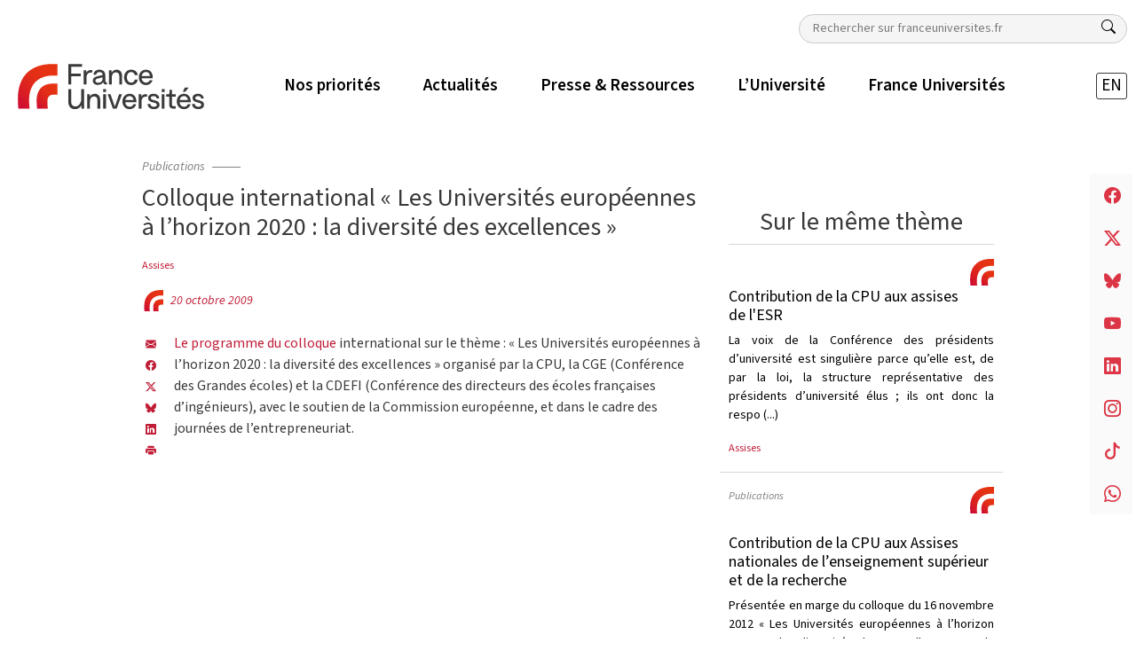

--- FILE ---
content_type: text/html; charset=UTF-8
request_url: https://franceuniversites.fr/actualite/colloque-international-les-universites-europeennes-a-lhorizon-2020-la-diversite-des-excellences/
body_size: 23789
content:
<!DOCTYPE html>
<html class="no-js" lang="fr-FR">

<head>
  <meta charset="utf-8">
  <meta http-equiv="X-UA-Compatible" content="IE=edge">
  <meta name="viewport" content="width=device-width, initial-scale=1.0">

  <!-- Google tag (gtag.js) -->
  <script async src="https://www.googletagmanager.com/gtag/js?id=G-SXLD7J03SH"></script>
  <script>
    window.dataLayer = window.dataLayer || [];

    function gtag() {
      dataLayer.push(arguments);
    }
    gtag('js', new Date());

    gtag('config', 'G-SXLD7J03SH');
  </script>

  <meta name='robots' content='index, follow, max-image-preview:large, max-snippet:-1, max-video-preview:-1' />
	<style>img:is([sizes="auto" i], [sizes^="auto," i]) { contain-intrinsic-size: 3000px 1500px }</style>
	
	<!-- This site is optimized with the Yoast SEO plugin v26.3 - https://yoast.com/wordpress/plugins/seo/ -->
	<title>Colloque international « Les Universités européennes à l’horizon 2020 : la diversité des excellences »  | France Universités</title>
	<link rel="canonical" href="https://franceuniversites.fr/actualite/colloque-international-les-universites-europeennes-a-lhorizon-2020-la-diversite-des-excellences/" />
	<meta property="og:locale" content="fr_FR" />
	<meta property="og:type" content="article" />
	<meta property="og:title" content="Colloque international « Les Universités européennes à l’horizon 2020 : la diversité des excellences »  | France Universités" />
	<meta property="og:url" content="https://franceuniversites.fr/actualite/colloque-international-les-universites-europeennes-a-lhorizon-2020-la-diversite-des-excellences/" />
	<meta property="og:site_name" content="France Universités" />
	<meta property="article:publisher" content="https://www.facebook.com/FranceUniversites/" />
	<meta property="og:image" content="https://franceuniversites.fr/wp-content/uploads/2022/02/france_universites_logo_600x600.jpg" />
	<meta property="og:image:width" content="600" />
	<meta property="og:image:height" content="600" />
	<meta property="og:image:type" content="image/jpeg" />
	<script type="application/ld+json" class="yoast-schema-graph">{"@context":"https://schema.org","@graph":[{"@type":"WebPage","@id":"https://franceuniversites.fr/actualite/colloque-international-les-universites-europeennes-a-lhorizon-2020-la-diversite-des-excellences/","url":"https://franceuniversites.fr/actualite/colloque-international-les-universites-europeennes-a-lhorizon-2020-la-diversite-des-excellences/","name":"Colloque international « Les Universités européennes à l’horizon 2020 : la diversité des excellences » | France Universités","isPartOf":{"@id":"https://franceuniversites.fr/#website"},"datePublished":"2009-10-20T16:01:19+00:00","breadcrumb":{"@id":"https://franceuniversites.fr/actualite/colloque-international-les-universites-europeennes-a-lhorizon-2020-la-diversite-des-excellences/#breadcrumb"},"inLanguage":"fr-FR","potentialAction":[{"@type":"ReadAction","target":["https://franceuniversites.fr/actualite/colloque-international-les-universites-europeennes-a-lhorizon-2020-la-diversite-des-excellences/"]}]},{"@type":"BreadcrumbList","@id":"https://franceuniversites.fr/actualite/colloque-international-les-universites-europeennes-a-lhorizon-2020-la-diversite-des-excellences/#breadcrumb","itemListElement":[{"@type":"ListItem","position":1,"name":"Accueil","item":"https://franceuniversites.fr/"},{"@type":"ListItem","position":2,"name":"Actualités","item":"https://franceuniversites.fr/actualite/"},{"@type":"ListItem","position":3,"name":"Colloque international « Les Universités européennes à l’horizon 2020 : la diversité des excellences »"}]},{"@type":"WebSite","@id":"https://franceuniversites.fr/#website","url":"https://franceuniversites.fr/","name":"France Universités","description":"","publisher":{"@id":"https://franceuniversites.fr/#organization"},"potentialAction":[{"@type":"SearchAction","target":{"@type":"EntryPoint","urlTemplate":"https://franceuniversites.fr/?s={search_term_string}"},"query-input":{"@type":"PropertyValueSpecification","valueRequired":true,"valueName":"search_term_string"}}],"inLanguage":"fr-FR"},{"@type":"Organization","@id":"https://franceuniversites.fr/#organization","name":"France Universités","url":"https://franceuniversites.fr/","logo":{"@type":"ImageObject","inLanguage":"fr-FR","@id":"https://franceuniversites.fr/#/schema/logo/image/","url":"https://franceuniversites.fr/wp-content/uploads/2016/07/cpu_logo_bleu_PANTONE_2736C_H-01.jpg","contentUrl":"https://franceuniversites.fr/wp-content/uploads/2016/07/cpu_logo_bleu_PANTONE_2736C_H-01.jpg","width":650,"height":344,"caption":"France Universités"},"image":{"@id":"https://franceuniversites.fr/#/schema/logo/image/"},"sameAs":["https://www.facebook.com/FranceUniversites/","https://x.com/FranceUniv"]}]}</script>
	<!-- / Yoast SEO plugin. -->


<link rel='dns-prefetch' href='//cdn.jsdelivr.net' />
<script type="text/javascript">
/* <![CDATA[ */
window._wpemojiSettings = {"baseUrl":"https:\/\/s.w.org\/images\/core\/emoji\/16.0.1\/72x72\/","ext":".png","svgUrl":"https:\/\/s.w.org\/images\/core\/emoji\/16.0.1\/svg\/","svgExt":".svg","source":{"concatemoji":"https:\/\/franceuniversites.fr\/wp-includes\/js\/wp-emoji-release.min.js?ver=6.8.3"}};
/*! This file is auto-generated */
!function(s,n){var o,i,e;function c(e){try{var t={supportTests:e,timestamp:(new Date).valueOf()};sessionStorage.setItem(o,JSON.stringify(t))}catch(e){}}function p(e,t,n){e.clearRect(0,0,e.canvas.width,e.canvas.height),e.fillText(t,0,0);var t=new Uint32Array(e.getImageData(0,0,e.canvas.width,e.canvas.height).data),a=(e.clearRect(0,0,e.canvas.width,e.canvas.height),e.fillText(n,0,0),new Uint32Array(e.getImageData(0,0,e.canvas.width,e.canvas.height).data));return t.every(function(e,t){return e===a[t]})}function u(e,t){e.clearRect(0,0,e.canvas.width,e.canvas.height),e.fillText(t,0,0);for(var n=e.getImageData(16,16,1,1),a=0;a<n.data.length;a++)if(0!==n.data[a])return!1;return!0}function f(e,t,n,a){switch(t){case"flag":return n(e,"\ud83c\udff3\ufe0f\u200d\u26a7\ufe0f","\ud83c\udff3\ufe0f\u200b\u26a7\ufe0f")?!1:!n(e,"\ud83c\udde8\ud83c\uddf6","\ud83c\udde8\u200b\ud83c\uddf6")&&!n(e,"\ud83c\udff4\udb40\udc67\udb40\udc62\udb40\udc65\udb40\udc6e\udb40\udc67\udb40\udc7f","\ud83c\udff4\u200b\udb40\udc67\u200b\udb40\udc62\u200b\udb40\udc65\u200b\udb40\udc6e\u200b\udb40\udc67\u200b\udb40\udc7f");case"emoji":return!a(e,"\ud83e\udedf")}return!1}function g(e,t,n,a){var r="undefined"!=typeof WorkerGlobalScope&&self instanceof WorkerGlobalScope?new OffscreenCanvas(300,150):s.createElement("canvas"),o=r.getContext("2d",{willReadFrequently:!0}),i=(o.textBaseline="top",o.font="600 32px Arial",{});return e.forEach(function(e){i[e]=t(o,e,n,a)}),i}function t(e){var t=s.createElement("script");t.src=e,t.defer=!0,s.head.appendChild(t)}"undefined"!=typeof Promise&&(o="wpEmojiSettingsSupports",i=["flag","emoji"],n.supports={everything:!0,everythingExceptFlag:!0},e=new Promise(function(e){s.addEventListener("DOMContentLoaded",e,{once:!0})}),new Promise(function(t){var n=function(){try{var e=JSON.parse(sessionStorage.getItem(o));if("object"==typeof e&&"number"==typeof e.timestamp&&(new Date).valueOf()<e.timestamp+604800&&"object"==typeof e.supportTests)return e.supportTests}catch(e){}return null}();if(!n){if("undefined"!=typeof Worker&&"undefined"!=typeof OffscreenCanvas&&"undefined"!=typeof URL&&URL.createObjectURL&&"undefined"!=typeof Blob)try{var e="postMessage("+g.toString()+"("+[JSON.stringify(i),f.toString(),p.toString(),u.toString()].join(",")+"));",a=new Blob([e],{type:"text/javascript"}),r=new Worker(URL.createObjectURL(a),{name:"wpTestEmojiSupports"});return void(r.onmessage=function(e){c(n=e.data),r.terminate(),t(n)})}catch(e){}c(n=g(i,f,p,u))}t(n)}).then(function(e){for(var t in e)n.supports[t]=e[t],n.supports.everything=n.supports.everything&&n.supports[t],"flag"!==t&&(n.supports.everythingExceptFlag=n.supports.everythingExceptFlag&&n.supports[t]);n.supports.everythingExceptFlag=n.supports.everythingExceptFlag&&!n.supports.flag,n.DOMReady=!1,n.readyCallback=function(){n.DOMReady=!0}}).then(function(){return e}).then(function(){var e;n.supports.everything||(n.readyCallback(),(e=n.source||{}).concatemoji?t(e.concatemoji):e.wpemoji&&e.twemoji&&(t(e.twemoji),t(e.wpemoji)))}))}((window,document),window._wpemojiSettings);
/* ]]> */
</script>
<style id='wp-emoji-styles-inline-css' type='text/css'>

	img.wp-smiley, img.emoji {
		display: inline !important;
		border: none !important;
		box-shadow: none !important;
		height: 1em !important;
		width: 1em !important;
		margin: 0 0.07em !important;
		vertical-align: -0.1em !important;
		background: none !important;
		padding: 0 !important;
	}
</style>
<link rel='stylesheet' id='wp-block-library-css' href='https://franceuniversites.fr/wp-includes/css/dist/block-library/style.min.css?ver=6.8.3' type='text/css' media='all' />
<style id='classic-theme-styles-inline-css' type='text/css'>
/*! This file is auto-generated */
.wp-block-button__link{color:#fff;background-color:#32373c;border-radius:9999px;box-shadow:none;text-decoration:none;padding:calc(.667em + 2px) calc(1.333em + 2px);font-size:1.125em}.wp-block-file__button{background:#32373c;color:#fff;text-decoration:none}
</style>
<style id='global-styles-inline-css' type='text/css'>
:root{--wp--preset--aspect-ratio--square: 1;--wp--preset--aspect-ratio--4-3: 4/3;--wp--preset--aspect-ratio--3-4: 3/4;--wp--preset--aspect-ratio--3-2: 3/2;--wp--preset--aspect-ratio--2-3: 2/3;--wp--preset--aspect-ratio--16-9: 16/9;--wp--preset--aspect-ratio--9-16: 9/16;--wp--preset--color--black: #000000;--wp--preset--color--cyan-bluish-gray: #abb8c3;--wp--preset--color--white: #ffffff;--wp--preset--color--pale-pink: #f78da7;--wp--preset--color--vivid-red: #cf2e2e;--wp--preset--color--luminous-vivid-orange: #ff6900;--wp--preset--color--luminous-vivid-amber: #fcb900;--wp--preset--color--light-green-cyan: #7bdcb5;--wp--preset--color--vivid-green-cyan: #00d084;--wp--preset--color--pale-cyan-blue: #8ed1fc;--wp--preset--color--vivid-cyan-blue: #0693e3;--wp--preset--color--vivid-purple: #9b51e0;--wp--preset--gradient--vivid-cyan-blue-to-vivid-purple: linear-gradient(135deg,rgba(6,147,227,1) 0%,rgb(155,81,224) 100%);--wp--preset--gradient--light-green-cyan-to-vivid-green-cyan: linear-gradient(135deg,rgb(122,220,180) 0%,rgb(0,208,130) 100%);--wp--preset--gradient--luminous-vivid-amber-to-luminous-vivid-orange: linear-gradient(135deg,rgba(252,185,0,1) 0%,rgba(255,105,0,1) 100%);--wp--preset--gradient--luminous-vivid-orange-to-vivid-red: linear-gradient(135deg,rgba(255,105,0,1) 0%,rgb(207,46,46) 100%);--wp--preset--gradient--very-light-gray-to-cyan-bluish-gray: linear-gradient(135deg,rgb(238,238,238) 0%,rgb(169,184,195) 100%);--wp--preset--gradient--cool-to-warm-spectrum: linear-gradient(135deg,rgb(74,234,220) 0%,rgb(151,120,209) 20%,rgb(207,42,186) 40%,rgb(238,44,130) 60%,rgb(251,105,98) 80%,rgb(254,248,76) 100%);--wp--preset--gradient--blush-light-purple: linear-gradient(135deg,rgb(255,206,236) 0%,rgb(152,150,240) 100%);--wp--preset--gradient--blush-bordeaux: linear-gradient(135deg,rgb(254,205,165) 0%,rgb(254,45,45) 50%,rgb(107,0,62) 100%);--wp--preset--gradient--luminous-dusk: linear-gradient(135deg,rgb(255,203,112) 0%,rgb(199,81,192) 50%,rgb(65,88,208) 100%);--wp--preset--gradient--pale-ocean: linear-gradient(135deg,rgb(255,245,203) 0%,rgb(182,227,212) 50%,rgb(51,167,181) 100%);--wp--preset--gradient--electric-grass: linear-gradient(135deg,rgb(202,248,128) 0%,rgb(113,206,126) 100%);--wp--preset--gradient--midnight: linear-gradient(135deg,rgb(2,3,129) 0%,rgb(40,116,252) 100%);--wp--preset--font-size--small: 13px;--wp--preset--font-size--medium: 20px;--wp--preset--font-size--large: 36px;--wp--preset--font-size--x-large: 42px;--wp--preset--spacing--20: 0.44rem;--wp--preset--spacing--30: 0.67rem;--wp--preset--spacing--40: 1rem;--wp--preset--spacing--50: 1.5rem;--wp--preset--spacing--60: 2.25rem;--wp--preset--spacing--70: 3.38rem;--wp--preset--spacing--80: 5.06rem;--wp--preset--shadow--natural: 6px 6px 9px rgba(0, 0, 0, 0.2);--wp--preset--shadow--deep: 12px 12px 50px rgba(0, 0, 0, 0.4);--wp--preset--shadow--sharp: 6px 6px 0px rgba(0, 0, 0, 0.2);--wp--preset--shadow--outlined: 6px 6px 0px -3px rgba(255, 255, 255, 1), 6px 6px rgba(0, 0, 0, 1);--wp--preset--shadow--crisp: 6px 6px 0px rgba(0, 0, 0, 1);}:where(.is-layout-flex){gap: 0.5em;}:where(.is-layout-grid){gap: 0.5em;}body .is-layout-flex{display: flex;}.is-layout-flex{flex-wrap: wrap;align-items: center;}.is-layout-flex > :is(*, div){margin: 0;}body .is-layout-grid{display: grid;}.is-layout-grid > :is(*, div){margin: 0;}:where(.wp-block-columns.is-layout-flex){gap: 2em;}:where(.wp-block-columns.is-layout-grid){gap: 2em;}:where(.wp-block-post-template.is-layout-flex){gap: 1.25em;}:where(.wp-block-post-template.is-layout-grid){gap: 1.25em;}.has-black-color{color: var(--wp--preset--color--black) !important;}.has-cyan-bluish-gray-color{color: var(--wp--preset--color--cyan-bluish-gray) !important;}.has-white-color{color: var(--wp--preset--color--white) !important;}.has-pale-pink-color{color: var(--wp--preset--color--pale-pink) !important;}.has-vivid-red-color{color: var(--wp--preset--color--vivid-red) !important;}.has-luminous-vivid-orange-color{color: var(--wp--preset--color--luminous-vivid-orange) !important;}.has-luminous-vivid-amber-color{color: var(--wp--preset--color--luminous-vivid-amber) !important;}.has-light-green-cyan-color{color: var(--wp--preset--color--light-green-cyan) !important;}.has-vivid-green-cyan-color{color: var(--wp--preset--color--vivid-green-cyan) !important;}.has-pale-cyan-blue-color{color: var(--wp--preset--color--pale-cyan-blue) !important;}.has-vivid-cyan-blue-color{color: var(--wp--preset--color--vivid-cyan-blue) !important;}.has-vivid-purple-color{color: var(--wp--preset--color--vivid-purple) !important;}.has-black-background-color{background-color: var(--wp--preset--color--black) !important;}.has-cyan-bluish-gray-background-color{background-color: var(--wp--preset--color--cyan-bluish-gray) !important;}.has-white-background-color{background-color: var(--wp--preset--color--white) !important;}.has-pale-pink-background-color{background-color: var(--wp--preset--color--pale-pink) !important;}.has-vivid-red-background-color{background-color: var(--wp--preset--color--vivid-red) !important;}.has-luminous-vivid-orange-background-color{background-color: var(--wp--preset--color--luminous-vivid-orange) !important;}.has-luminous-vivid-amber-background-color{background-color: var(--wp--preset--color--luminous-vivid-amber) !important;}.has-light-green-cyan-background-color{background-color: var(--wp--preset--color--light-green-cyan) !important;}.has-vivid-green-cyan-background-color{background-color: var(--wp--preset--color--vivid-green-cyan) !important;}.has-pale-cyan-blue-background-color{background-color: var(--wp--preset--color--pale-cyan-blue) !important;}.has-vivid-cyan-blue-background-color{background-color: var(--wp--preset--color--vivid-cyan-blue) !important;}.has-vivid-purple-background-color{background-color: var(--wp--preset--color--vivid-purple) !important;}.has-black-border-color{border-color: var(--wp--preset--color--black) !important;}.has-cyan-bluish-gray-border-color{border-color: var(--wp--preset--color--cyan-bluish-gray) !important;}.has-white-border-color{border-color: var(--wp--preset--color--white) !important;}.has-pale-pink-border-color{border-color: var(--wp--preset--color--pale-pink) !important;}.has-vivid-red-border-color{border-color: var(--wp--preset--color--vivid-red) !important;}.has-luminous-vivid-orange-border-color{border-color: var(--wp--preset--color--luminous-vivid-orange) !important;}.has-luminous-vivid-amber-border-color{border-color: var(--wp--preset--color--luminous-vivid-amber) !important;}.has-light-green-cyan-border-color{border-color: var(--wp--preset--color--light-green-cyan) !important;}.has-vivid-green-cyan-border-color{border-color: var(--wp--preset--color--vivid-green-cyan) !important;}.has-pale-cyan-blue-border-color{border-color: var(--wp--preset--color--pale-cyan-blue) !important;}.has-vivid-cyan-blue-border-color{border-color: var(--wp--preset--color--vivid-cyan-blue) !important;}.has-vivid-purple-border-color{border-color: var(--wp--preset--color--vivid-purple) !important;}.has-vivid-cyan-blue-to-vivid-purple-gradient-background{background: var(--wp--preset--gradient--vivid-cyan-blue-to-vivid-purple) !important;}.has-light-green-cyan-to-vivid-green-cyan-gradient-background{background: var(--wp--preset--gradient--light-green-cyan-to-vivid-green-cyan) !important;}.has-luminous-vivid-amber-to-luminous-vivid-orange-gradient-background{background: var(--wp--preset--gradient--luminous-vivid-amber-to-luminous-vivid-orange) !important;}.has-luminous-vivid-orange-to-vivid-red-gradient-background{background: var(--wp--preset--gradient--luminous-vivid-orange-to-vivid-red) !important;}.has-very-light-gray-to-cyan-bluish-gray-gradient-background{background: var(--wp--preset--gradient--very-light-gray-to-cyan-bluish-gray) !important;}.has-cool-to-warm-spectrum-gradient-background{background: var(--wp--preset--gradient--cool-to-warm-spectrum) !important;}.has-blush-light-purple-gradient-background{background: var(--wp--preset--gradient--blush-light-purple) !important;}.has-blush-bordeaux-gradient-background{background: var(--wp--preset--gradient--blush-bordeaux) !important;}.has-luminous-dusk-gradient-background{background: var(--wp--preset--gradient--luminous-dusk) !important;}.has-pale-ocean-gradient-background{background: var(--wp--preset--gradient--pale-ocean) !important;}.has-electric-grass-gradient-background{background: var(--wp--preset--gradient--electric-grass) !important;}.has-midnight-gradient-background{background: var(--wp--preset--gradient--midnight) !important;}.has-small-font-size{font-size: var(--wp--preset--font-size--small) !important;}.has-medium-font-size{font-size: var(--wp--preset--font-size--medium) !important;}.has-large-font-size{font-size: var(--wp--preset--font-size--large) !important;}.has-x-large-font-size{font-size: var(--wp--preset--font-size--x-large) !important;}
:where(.wp-block-post-template.is-layout-flex){gap: 1.25em;}:where(.wp-block-post-template.is-layout-grid){gap: 1.25em;}
:where(.wp-block-columns.is-layout-flex){gap: 2em;}:where(.wp-block-columns.is-layout-grid){gap: 2em;}
:root :where(.wp-block-pullquote){font-size: 1.5em;line-height: 1.6;}
</style>
<link rel='stylesheet' id='contact-form-7-css' href='https://franceuniversites.fr/wp-content/plugins/contact-form-7/includes/css/styles.css?ver=6.1.3' type='text/css' media='all' />
<style id='contact-form-7-inline-css' type='text/css'>
.wpcf7 .wpcf7-recaptcha iframe {margin-bottom: 0;}.wpcf7 .wpcf7-recaptcha[data-align="center"] > div {margin: 0 auto;}.wpcf7 .wpcf7-recaptcha[data-align="right"] > div {margin: 0 0 0 auto;}
</style>
<link rel='stylesheet' id='responsive-lightbox-tosrus-css' href='https://franceuniversites.fr/wp-content/plugins/responsive-lightbox/assets/tosrus/jquery.tosrus.min.css?ver=2.5.0' type='text/css' media='all' />
<link rel='stylesheet' id='dflip-icons-style-css' href='https://franceuniversites.fr/wp-content/plugins/dflip/assets/css/themify-icons.min.css?ver=1.5.6' type='text/css' media='all' />
<link rel='stylesheet' id='dflip-style-css' href='https://franceuniversites.fr/wp-content/plugins/dflip/assets/css/dflip.min.css?ver=1.5.6' type='text/css' media='all' />
<link rel='stylesheet' id='tts-pro-plyr-css' href='https://franceuniversites.fr/wp-content/plugins/text-to-speech-pro-premium/Assets/css/plyr.min.css?ver=2.7.6' type='text/css' media='all' />
<link rel='stylesheet' id='text-to-audio-pro-css' href='https://franceuniversites.fr/wp-content/plugins/text-to-speech-pro-premium/Assets/css/text-to-audio-pro.css?ver=2.7.6' type='text/css' media='all' />
<link rel='stylesheet' id='theme-css' href='https://franceuniversites.fr/wp-content/themes/fu/theme/css/fu.min.css' type='text/css' media='all' />
<script type="text/javascript" data-cfasync="false" src="https://franceuniversites.fr/wp-includes/js/jquery/jquery.min.js?ver=3.7.1" id="jquery-core-js"></script>
<script type="text/javascript" src="https://franceuniversites.fr/wp-includes/js/jquery/jquery-migrate.min.js?ver=3.4.1" id="jquery-migrate-js"></script>
<script type="text/javascript" id="equal-height-columns-js-extra">
/* <![CDATA[ */
var equalHeightColumnElements = {"element-groups":{"1":{"selector":".equal","breakpoint":768},"2":{"selector":".equal-container","breakpoint":768}}};
/* ]]> */
</script>
<script type="text/javascript" src="https://franceuniversites.fr/wp-content/plugins/equal-height-columns/public/js/equal-height-columns-public.js?ver=1.2.1" id="equal-height-columns-js"></script>
<script type="text/javascript" src="https://franceuniversites.fr/wp-content/plugins/flowpaper-lite-pdf-flipbook/assets/lity/lity.min.js" id="lity-js-js"></script>
<script type="text/javascript" src="https://franceuniversites.fr/wp-content/plugins/responsive-lightbox/assets/infinitescroll/infinite-scroll.pkgd.min.js?ver=4.0.1" id="responsive-lightbox-infinite-scroll-js"></script>
<link rel="https://api.w.org/" href="https://franceuniversites.fr/wp-json/" /><link rel="EditURI" type="application/rsd+xml" title="RSD" href="https://franceuniversites.fr/xmlrpc.php?rsd" />
<meta name="generator" content="WordPress 6.8.3" />
<link rel='shortlink' href='https://franceuniversites.fr/?p=4676' />
<link rel="alternate" title="oEmbed (JSON)" type="application/json+oembed" href="https://franceuniversites.fr/wp-json/oembed/1.0/embed?url=https%3A%2F%2Ffranceuniversites.fr%2Factualite%2Fcolloque-international-les-universites-europeennes-a-lhorizon-2020-la-diversite-des-excellences%2F" />
<link rel="alternate" title="oEmbed (XML)" type="text/xml+oembed" href="https://franceuniversites.fr/wp-json/oembed/1.0/embed?url=https%3A%2F%2Ffranceuniversites.fr%2Factualite%2Fcolloque-international-les-universites-europeennes-a-lhorizon-2020-la-diversite-des-excellences%2F&#038;format=xml" />
    <script>
        document.addEventListener("DOMContentLoaded", function() {
            let breakpoint = 'xs';
            const width = window.innerWidth;

            if (width >= 1400) breakpoint = 'xxl';
            else if (width >= 1200) breakpoint = 'xl';
            else if (width >= 992) breakpoint = 'lg';
            else if (width >= 768) breakpoint = 'md';
            else if (width >= 576) breakpoint = 'sm';

            fetch("https://franceuniversites.fr/wp-admin/admin-ajax.php", {
                method: "POST",
                headers: {
                    "Content-Type": "application/x-www-form-urlencoded"
                },
                body: `action=save_resolution&width=${width}&breakpoint=${breakpoint}`
            });
        });
    </script>
<script data-cfasync="false"> var dFlipLocation = "https://franceuniversites.fr/wp-content/plugins/dflip/assets/"; var dFlipWPGlobal = {"text":{"toggleSound":"Turn on\/off Sound","toggleThumbnails":"Toggle Thumbnails","toggleOutline":"Toggle Outline\/Bookmark","previousPage":"Previous Page","nextPage":"Next Page","toggleFullscreen":"Toggle Fullscreen","zoomIn":"Zoom In","zoomOut":"Zoom Out","toggleHelp":"Toggle Help","singlePageMode":"Single Page Mode","doublePageMode":"Double Page Mode","downloadPDFFile":"Download PDF File","gotoFirstPage":"Goto First Page","gotoLastPage":"Goto Last Page","share":"Share"},"moreControls":"download,pageMode,startPage,endPage,sound","hideControls":"","scrollWheel":"true","backgroundColor":"#777","backgroundImage":"","height":"auto","paddingLeft":"20","paddingRight":"20","controlsPosition":"bottom","duration":800,"soundEnable":"true","enableDownload":"true","enableAnalytics":"false","webgl":"true","hard":"none","maxTextureSize":"1600","rangeChunkSize":"524288","zoomRatio":1.5,"stiffness":3,"singlePageMode":"0","autoPlay":"false","autoPlayDuration":5000,"autoPlayStart":"false","linkTarget":"2"};</script><meta name="generator" content="Elementor 3.32.5; features: additional_custom_breakpoints; settings: css_print_method-external, google_font-enabled, font_display-auto">
			<style>
				.e-con.e-parent:nth-of-type(n+4):not(.e-lazyloaded):not(.e-no-lazyload),
				.e-con.e-parent:nth-of-type(n+4):not(.e-lazyloaded):not(.e-no-lazyload) * {
					background-image: none !important;
				}
				@media screen and (max-height: 1024px) {
					.e-con.e-parent:nth-of-type(n+3):not(.e-lazyloaded):not(.e-no-lazyload),
					.e-con.e-parent:nth-of-type(n+3):not(.e-lazyloaded):not(.e-no-lazyload) * {
						background-image: none !important;
					}
				}
				@media screen and (max-height: 640px) {
					.e-con.e-parent:nth-of-type(n+2):not(.e-lazyloaded):not(.e-no-lazyload),
					.e-con.e-parent:nth-of-type(n+2):not(.e-lazyloaded):not(.e-no-lazyload) * {
						background-image: none !important;
					}
				}
			</style>
			<link rel="icon" href="https://franceuniversites.fr/wp-content/uploads/2022/02/cropped-france_universites_favicon-32x32.png" sizes="32x32" />
<link rel="icon" href="https://franceuniversites.fr/wp-content/uploads/2022/02/cropped-france_universites_favicon-192x192.png" sizes="192x192" />
<link rel="apple-touch-icon" href="https://franceuniversites.fr/wp-content/uploads/2022/02/cropped-france_universites_favicon-180x180.png" />
<meta name="msapplication-TileImage" content="https://franceuniversites.fr/wp-content/uploads/2022/02/cropped-france_universites_favicon-270x270.png" />
		<style type="text/css" id="wp-custom-css">
			.fu-wtrmrk.fu-member {
	display: none;
}
#post_84708 header {
	display:none;
}
#post_84708 header#toctoc {
	display:block;
}		</style>
		</head>

<body class="wp-singular actualite-template-default single single-actualite postid-4676 wp-theme-fu elementor-default elementor-kit-80131">
  <!-- Popup Modal -->
  <!-- Button trigger modal -->
    <header id="sticky-header" class="sticky-navbar smart-scroll bg-white">

    <div class="container-xxl g-xxl-0 py-1 pt-lg-3">

      <div class="flex-column">

        <div class="d-flex justify-content-end pb-1">
              <form class="search-form search-desktop d-none d-lg-block" role="search" method="get" action="https://franceuniversites.fr/">
      <label for="sn" class="d-none">Rechercher</label>
      <input class="search-input small" type="text" value="" placeholder="Rechercher sur franceuniversites.fr" name="s" id="sn">
      <button type="submit" value="" class="btn btn-link" aria-label="Rechercher">
        <i class="bi bi-search text-dark"></i>
      </button>
    </form>
          </div>

        <nav class="navbar navbar-expand-lg">

          <button class="navbar-toggler" type="button" data-bs-toggle="collapse" data-bs-target="#mainMenu" aria-controls="mainMenu" aria-expanded="false" aria-label="Toggle navigation">
            <i class="bi bi-list"></i>
            <i class="bi bi-x"></i>
          </button>

                      <a class="navbar-brand me-lg-6" href="https://franceuniversites.fr/">
              <img class="logo" src="https://franceuniversites.fr/wp-content/uploads/2022/12/logo_france_universites.svg" alt="France Universités">
              <img class="picto d-none" src="https://franceuniversites.fr/wp-content/uploads/2022/02/france_universites_favicon.png" alt="France Universités">
            </a>

          
          <div class="d-block d-lg-none d-flex">
            <i class="icon-search mx-2 bi bi-search" data-bs-toggle="modal" data-bs-target="#mobileSearch"></i>
            <ul class="langues navbar-nav mx-2 "><li  id="menu-item-80881-en" class="lang-item lang-item-849 lang-item-en no-translation lang-item-first menu-item menu-item-type-custom menu-item-object-custom nav-item nav-item-80881-en "><a href="https://franceuniversites.fr/en/" class="nav-link ">EN</a></li>
</ul>          </div>

          <div class="collapse navbar-collapse justify-content-between" id="mainMenu">
            <ul id="menu-principal" class="menu-principal navbar-nav "><li  id="menu-item-80841" class="menu-item menu-item-type-custom menu-item-object-custom menu-item-has-children dropdown nav-item nav-item-80841 mx-lg-3"><a href="#" class="nav-link  dropdown-toggle" data-bs-toggle="dropdown" aria-haspopup="true" aria-expanded="false"><span>Nos priorités</span></a>
<ul class="dropdown-menu  depth_0">
	<li  id="menu-item-80843" class="menu-item menu-item-type-taxonomy menu-item-object-post_tag nav-item nav-item-80843 mx-lg-3"><a href="https://franceuniversites.fr/tag/donner-toute-leur-place-aux-universites/" class="dropdown-item "><span>Donner toute leur place aux universités</span></a></li>
	<li  id="menu-item-80844" class="menu-item menu-item-type-taxonomy menu-item-object-post_tag nav-item nav-item-80844 mx-lg-3"><a href="https://franceuniversites.fr/tag/garantir-aux-etudiants-les-conditions-de-leur-reussite/" class="dropdown-item "><span>Garantir aux étudiants les conditions de leur réussite</span></a></li>
	<li  id="menu-item-80842" class="menu-item menu-item-type-taxonomy menu-item-object-post_tag nav-item nav-item-80842 mx-lg-3"><a href="https://franceuniversites.fr/tag/redevenir-une-grande-nation-scientifique-au-service-de-la-societe/" class="dropdown-item "><span>(Re)devenir une grande nation scientifique au service de la société</span></a></li>
	<li  id="menu-item-80845" class="menu-item menu-item-type-taxonomy menu-item-object-post_tag nav-item nav-item-80845 mx-lg-3"><a href="https://franceuniversites.fr/tag/reussir-les-transitions-ecologiques-et-societales/" class="dropdown-item "><span>Réussir les transitions écologiques et sociétales</span></a></li>
</ul>
</li>
<li  id="menu-item-81339" class="menu-item menu-item-type-post_type menu-item-object-page nav-item nav-item-81339 mx-lg-3"><a href="https://franceuniversites.fr/actualites/" class="nav-link "><span>Actualités</span></a></li>
<li  id="menu-item-80846" class="menu-item menu-item-type-custom menu-item-object-custom menu-item-has-children dropdown nav-item nav-item-80846 mx-lg-3"><a href="#" class="nav-link  dropdown-toggle" data-bs-toggle="dropdown" aria-haspopup="true" aria-expanded="false"><span>Presse &#038; Ressources</span></a>
<ul class="dropdown-menu  depth_0">
	<li  id="menu-item-81423" class="menu-item menu-item-type-post_type menu-item-object-page nav-item nav-item-81423 mx-lg-3"><a href="https://franceuniversites.fr/communiques-de-presse/" class="dropdown-item "><span>Communiqués de presse</span></a></li>
	<li  id="menu-item-81433" class="menu-item menu-item-type-post_type menu-item-object-page nav-item nav-item-81433 mx-lg-3"><a href="https://franceuniversites.fr/propositions/" class="dropdown-item "><span>Propositions</span></a></li>
	<li  id="menu-item-81434" class="menu-item menu-item-type-post_type menu-item-object-page nav-item nav-item-81434 mx-lg-3"><a href="https://franceuniversites.fr/publications/" class="dropdown-item "><span>Publications</span></a></li>
	<li  id="menu-item-88271" class="menu-item menu-item-type-post_type menu-item-object-page nav-item nav-item-88271 mx-lg-3"><a href="https://franceuniversites.fr/presse/" class="dropdown-item "><span>France Universités dans la presse</span></a></li>
	<li  id="menu-item-80850" class="menu-item menu-item-type-custom menu-item-object-custom nav-item nav-item-80850 mx-lg-3"><a target="_blank" href="https://franceuniversites.fr/phototheque/" class="dropdown-item "><span>Photothèque</span></a></li>
</ul>
</li>
<li  id="menu-item-80851" class="menu-item menu-item-type-custom menu-item-object-custom menu-item-has-children dropdown nav-item nav-item-80851 mx-lg-3"><a href="#" class="nav-link  dropdown-toggle" data-bs-toggle="dropdown" aria-haspopup="true" aria-expanded="false"><span>L&rsquo;Université</span></a>
<ul class="dropdown-menu  depth_0">
	<li  id="menu-item-81352" class="menu-item menu-item-type-post_type menu-item-object-page nav-item nav-item-81352 mx-lg-3"><a href="https://franceuniversites.fr/histoire-de-luniversite/" class="dropdown-item "><span>Histoire de l’Université</span></a></li>
	<li  id="menu-item-81355" class="menu-item menu-item-type-post_type menu-item-object-page nav-item nav-item-81355 mx-lg-3"><a href="https://franceuniversites.fr/luniversite-aujourdhui/" class="dropdown-item "><span>L’Université aujourd’hui</span></a></li>
	<li  id="menu-item-81356" class="menu-item menu-item-type-post_type menu-item-object-page nav-item nav-item-81356 mx-lg-3"><a href="https://franceuniversites.fr/luniversite-en-chiffres/" class="dropdown-item "><span>L’Université en chiffres</span></a></li>
</ul>
</li>
<li  id="menu-item-80852" class="menu-item menu-item-type-custom menu-item-object-custom menu-item-has-children dropdown nav-item nav-item-80852 mx-lg-3"><a href="#" class="nav-link  dropdown-toggle" data-bs-toggle="dropdown" aria-haspopup="true" aria-expanded="false"><span>France Universités</span></a>
<ul class="dropdown-menu  depth_0">
	<li  id="menu-item-81359" class="menu-item menu-item-type-post_type menu-item-object-page nav-item nav-item-81359 mx-lg-3"><a href="https://franceuniversites.fr/les-etablissements-membres/" class="dropdown-item "><span>Les établissements membres</span></a></li>
	<li  id="menu-item-81354" class="menu-item menu-item-type-post_type menu-item-object-page nav-item nav-item-81354 mx-lg-3"><a href="https://franceuniversites.fr/lequipe-permanente/" class="dropdown-item "><span>L’équipe permanente</span></a></li>
	<li  id="menu-item-81357" class="menu-item menu-item-type-post_type menu-item-object-page nav-item nav-item-81357 mx-lg-3"><a href="https://franceuniversites.fr/notre-organisation/" class="dropdown-item "><span>Notre organisation</span></a></li>
</ul>
</li>
</ul>
            <ul class="langues navbar-nav align-self-center d-none d-lg-block "><li  class="lang-item lang-item-849 lang-item-en no-translation lang-item-first menu-item menu-item-type-custom menu-item-object-custom nav-item nav-item-80881-en "><a href="https://franceuniversites.fr/en/" class="nav-link ">EN</a></li>
</ul>          </div>
        </nav>
      </div>
    </div>
  </header>
      <nav aria-label="breadcrumb" class="container-xxl breadcrumb-wrapper small mb-4">
      <div class="breadcrumb m-0" itemscope itemtype="http://schema.org/BreadcrumbList">
              </div>
    </nav>
  
<main id="site-main" class="mb-6">
  <div class="container-sm">
    <div class="row">
      <div class="col">
            <article role="article" id="post_4676" class="entry-content post-4676 actualite type-actualite status-publish hentry category-publications-fr tag-assises">
      <section class="wrap-lg">

        
        <div class="row gx-5">

          <div class="col">
                          <span class="categories d-flex align-items-center small mb-2"> <em><a  aria-label="Publications" class="text-black-50" href="https://franceuniversites.fr/category/publications-fr/">Publications</a></em> <span class="trait right text-black-50 ms-2"></span> </span>
                                      <h1 class="display-2 mb-3">Colloque international  « Les Universités européennes à l’horizon 2020&nbsp;: la diversité des excellences » </h1>
                        <!-- Etiquettes -->
                          <ul class="list-unstyled list-inline ps-0 small">
                <li class="list-inline-item first last"><a class="small" href="https://franceuniversites.fr/tag/assises/">Assises</a></li>              </ul>
                        <!-- Fin Etiquettes -->
            <span class="d-block date text-primary mb-4"> <img class="me-2" src="https://franceuniversites.fr/wp-content/themes/fu/images/france_universites_favicon.svg" alt="France Universités : date de publication" /><em class="small"><time class="entry-date published" datetime="20 octobre 2009">20 octobre 2009</time></em>
              <ul class="float-end small list-unstyled list-translated"></ul>
            </span>

            <div class="row">

              <div class="col-auto">

                <div class="share ps-1 sticky-top">
                  <div><a aria-label="E-mail" href="#" target="_blank"><i style="font-size: 12px" class="bi bi-envelope-fill"></i></a></div>
                  <div><a aria-label="Facebook France Universités" href="https://www.facebook.com/share.php?u=https://franceuniversites.fr/actualite/colloque-international-les-universites-europeennes-a-lhorizon-2020-la-diversite-des-excellences/" target="_blank"><i style="font-size: 12px" class="bi bi-facebook"></i></a></div>
                  <div><a aria-label="X France Universités" href="https://x.com/share?url=https://franceuniversites.fr/actualite/colloque-international-les-universites-europeennes-a-lhorizon-2020-la-diversite-des-excellences/" target="_blank"><i style="font-size: 12px" class="bi bi-twitter-x"></i></a></div>
                                    <div><a href="https://bsky.app/intent/post?text=Colloque+international++%C2%AB+Les+Universit%C3%A9s+europ%C3%A9ennes+%C3%A0+l%E2%80%99horizon+2020+%3A+la+diversit%C3%A9+des+excellences+%C2%BB+https%3A%2F%2Ffranceuniversites.fr%2Factualite%2Fcolloque-international-les-universites-europeennes-a-lhorizon-2020-la-diversite-des-excellences%2F" target="_blank" rel="noopener noreferrer"><i style="font-size: 12px" class="bi bi-bluesky"></i></a></div>
                  <div><a aria-label="LinkedIn France Universités" href="https://www.linkedin.com/shareArticle?mini=true&url=https://franceuniversites.fr/actualite/colloque-international-les-universites-europeennes-a-lhorizon-2020-la-diversite-des-excellences/&title=Colloque international  « Les Universités européennes à l’horizon 2020 : la diversité des excellences »&summary=&source=France Universités" target="_blank"><i style="font-size: 12px" class="bi bi-linkedin"></i></a></div>
                  <div><a aria-label="Imprimer la page" href="javascript:window.print()"><i style="font-size: 12px" class="bi bi-printer-fill"></i></a></div>
                </div>

              </div>

              <div class="col">

                <div class="tts_content_wrapper_2" >
<p><a target="_blank" rel="noopener" href="https://franceuniversites.fr/wp-content/uploads/2013/07/121026_CPU_ProgrammeColloqueeuropeen.pdf">Le programme du colloque</a> international sur le thème : « Les Universités européennes à l’horizon 2020 : la diversité des excellences » organisé par la CPU, la CGE (Conférence des Grandes écoles) et la CDEFI (Conférence des directeurs des écoles françaises d’ingénieurs), avec le soutien de la Commission européenne, et dans le cadre des journées de l’entrepreneuriat.</p>
</div>

                <!-- Documents à télécharger -->
                
              </div>

            </div>
          </div>

          <div class="col-md-4 pt-6">
            <div class="sticky-top">
                        <p class="text-center display-2 border-bottom border-gris pb-2 mb-3">Sur le même thème</p>
    

    <div class="row">
      
      <div class="border-bottom border-gris mb-3">
        <a class="text-black" aria-label="Contribution de la CPU aux assises de l'ESR" href="https://franceuniversites.fr/publication/contribution-de-la-cpu-aux-assises-de-lesr-2/"><img class="float-end ms-2 mb-2 l30" src="https://franceuniversites.fr/wp-content/themes/fu/images/france_universites_favicon.svg" alt="Contribution de la CPU aux assises de l'ESR" /></a>
        <header>
          <small class="d-block mb-2"><em></em></small>
          <h2 class="mb-2 card-title display-5"><a class="text-black" href="https://franceuniversites.fr/publication/contribution-de-la-cpu-aux-assises-de-lesr-2/">
              Contribution de la CPU aux assises de l'ESR            </a></h2>
        </header>
        <p class="small text-justify mb-3">
                      <a class="text-black" aria-label="Contribution de la CPU aux assises de l'ESR" href="https://franceuniversites.fr/publication/contribution-de-la-cpu-aux-assises-de-lesr-2/">
              La voix de la Conférence des présidents d’université est singulière parce qu’elle est, de par la loi, la structure représentative des présidents d’université élus ; ils ont donc la respo (...)            </a>
                  </p>
        <ul class="list-unstyled list-inline ps-0 small">
          <li class="list-inline-item first last"><a class="small" href="https://franceuniversites.fr/tag/assises/">Assises</a></li>        </ul>
      </div>
        </div>

    <div class="row">
      
      <div class="border-bottom border-gris mb-3">
        <a class="text-black" aria-label="Contribution de la CPU aux Assises nationales de l’enseignement supérieur et de la recherche" href="https://franceuniversites.fr/actualite/contribution-de-la-cpu-aux-assises-nationales-de-lenseignement-superieur-et-de-la-recherche/"><img class="float-end ms-2 mb-2 l30" src="https://franceuniversites.fr/wp-content/themes/fu/images/france_universites_favicon.svg" alt="Contribution de la CPU aux Assises nationales de l’enseignement supérieur et de la recherche" /></a>
        <header>
          <small class="d-block mb-2"><em><a class="text-black-50 small" aria-label="Publications" href="https://franceuniversites.fr/category/publications-fr/">Publications</a></em></small>
          <h2 class="mb-2 card-title display-5"><a class="text-black" href="https://franceuniversites.fr/actualite/contribution-de-la-cpu-aux-assises-nationales-de-lenseignement-superieur-et-de-la-recherche/">
              Contribution de la CPU aux Assises nationales de l’enseignement supérieur et de la recherche            </a></h2>
        </header>
        <p class="small text-justify mb-3">
                      <a class="text-black" aria-label="Contribution de la CPU aux Assises nationales de l’enseignement supérieur et de la recherche" href="https://franceuniversites.fr/actualite/contribution-de-la-cpu-aux-assises-nationales-de-lenseignement-superieur-et-de-la-recherche/">
              Présentée en marge du colloque du 16 novembre 2012 « Les Universités européennes à l’horizon 2020 : la diversité des excellences », la contribution de la CPU aux Assises est consultable en l (...)            </a>
                  </p>
        <ul class="list-unstyled list-inline ps-0 small">
          <li class="list-inline-item first me-1"><a class="small" href="https://franceuniversites.fr/tag/assises/">Assises</a></li><i class="bi bi-dot text-primary"></i><li class="list-inline-item last ms-1"><a class="small" href="https://franceuniversites.fr/tag/loi_esr/">Loi ESR</a></li>        </ul>
      </div>
        </div>
            </div>
          </div>

        </div>

      </section>
    </article>

      </div>
    </div>
  </div>
</main>

  <div class="bg-fu">
    <div class="container-lg g-xxl-0 py-4">
      <div class="text-2 widget_text">			<div class="textwidget">
    

  <div class="d-flex justify-content-around row row-cols-2 row-cols-md-4">
          <div class="text-center mb-4 mb-md-0">
                <span class="display-0 mb-2 d-block"><strong><i class="bi bi-person-bounding-box"></i></strong></span>
        <div>
          <span class="display-1 pt-serif"><strong>117</strong></span> <br>
          <span class="display-3">membres</span>
        </div>
      </div>
          <div class="text-center mb-4 mb-md-0">
                <span class="display-0 mb-2 d-block"><strong><i class="bi bi-people"></i></strong></span>
        <div>
          <span class="display-1 pt-serif"><strong>2 millions</strong></span> <br>
          <span class="display-3">d'étudiants</span>
        </div>
      </div>
          <div class="text-center mb-4 mb-md-0">
                <span class="display-0 mb-2 d-block"><strong><i class="bi bi-radioactive"></i></strong></span>
        <div>
          <span class="display-1 pt-serif"><strong>3000</strong></span> <br>
          <span class="display-3">laboratoires de recherche</span>
        </div>
      </div>
          <div class="text-center mb-4 mb-md-0">
                <span class="display-0 mb-2 d-block"><strong><i class="bi bi-trophy"></i></strong></span>
        <div>
          <span class="display-1 pt-serif"><strong>86</strong></span> <br>
          <span class="display-3">prix Nobel</span>
        </div>
      </div>
      </div>


</div>
		</div>    </div>
  </div>

<footer id="footer" class="bg-dark p-2 p-lg-5">

  <div class="container-xxl">

    <div class="row above-footer border-bottom pb-4 mb-4">

      <div class="d-flex justify-content-between align-items-center">
                  <div class="widget_text custom_html-2 widget_custom_html w-100 text-center "><p><strong class="text-uppercase">Abonnez-vous</strong></p><div class="textwidget custom-html-widget"><div class="px-1">
<a class="w-100 w-lg-50 btn btn-outline-light mb-1" href="/?page_id=81649"><span>Revue de presse</span></a>
<a class="w-100 w-lg-50 btn btn-outline-light" href="/?actualite=veille-dinformation-hebdomadaire-de-france-universites">Veille hebdomadaire</a>
</div></div></div><div class="widget_text custom_html-6 widget_custom_html w-100 text-center "><p><strong class="text-uppercase">Accès direct</strong></p><div class="textwidget custom-html-widget"><div class="px-1">
<!--<a class="w-100 w-lg-50 btn btn-outline-light mb-1" href="https://espace-confidentiel.franceuniversites.fr/SitePages/Accueil.aspx" target="_blank"><span>Espace confidentiel</span></a>-->
<a class="w-100 w-lg-50 btn btn-outline-light" href="/wp-content/uploads/2022/01/france_universites_logo-1.jpg" target="_blank"><span>Logo France Universités</span></a>
</div></div></div><div class="widget_text custom_html-3 widget_custom_html w-100 text-center "><p><strong class="text-uppercase">Fil RSS</strong></p><div class="textwidget custom-html-widget"><a aria-label="Flux RSS France Universités" href="/actualite/feed/rss/"><i class="display-2 bi bi-rss"></i></a></div></div>              </div>
    </div>

    <div class="row footer">

              <div class="col-md">
          <div class="nav_menu-2 widget_nav_menu col-md"><p><strong class="text-uppercase">Nos priorités</strong></p><div class="menu-nos-priorites-container"><ul id="menu-nos-priorites" class="menu"><li id="menu-item-80887" class="menu-item menu-item-type-taxonomy menu-item-object-post_tag menu-item-80887 "><a href="https://franceuniversites.fr/tag/donner-toute-leur-place-aux-universites/">Donner toute leur place aux universités</a></li>
<li id="menu-item-80888" class="menu-item menu-item-type-taxonomy menu-item-object-post_tag menu-item-80888 "><a href="https://franceuniversites.fr/tag/garantir-aux-etudiants-les-conditions-de-leur-reussite/">Garantir aux étudiants les conditions de leur réussite</a></li>
<li id="menu-item-80889" class="menu-item menu-item-type-taxonomy menu-item-object-post_tag menu-item-80889 "><a href="https://franceuniversites.fr/tag/redevenir-une-grande-nation-scientifique-au-service-de-la-societe/">(Re)devenir une grande nation scientifique au service de la société</a></li>
<li id="menu-item-80890" class="menu-item menu-item-type-taxonomy menu-item-object-post_tag menu-item-80890 "><a href="https://franceuniversites.fr/tag/reussir-les-transitions-ecologiques-et-societales/">Réussir les transitions écologiques et sociétales</a></li>
</ul></div></div>        </div>
      
              <div class="col-md">
          <div class="nav_menu-3 widget_nav_menu col-md"><p><strong class="text-uppercase">Presse &#038; Ressources</strong></p><div class="menu-presse-ressources-container"><ul id="menu-presse-ressources" class="menu"><li id="menu-item-81470" class="menu-item menu-item-type-post_type menu-item-object-page menu-item-81470 "><a href="https://franceuniversites.fr/communiques-de-presse/">Communiqués de presse</a></li>
<li id="menu-item-81468" class="menu-item menu-item-type-post_type menu-item-object-page menu-item-81468 "><a href="https://franceuniversites.fr/propositions/">Propositions</a></li>
<li id="menu-item-83724" class="menu-item menu-item-type-post_type menu-item-object-page menu-item-83724 "><a href="https://franceuniversites.fr/publications/">Publications</a></li>
<li id="menu-item-80896" class="menu-item menu-item-type-custom menu-item-object-custom menu-item-80896 "><a target="_blank" href="https://franceuniversites.fr/phototheque/">Photothèque</a></li>
<li id="menu-item-80897" class="menu-item menu-item-type-post_type menu-item-object-page menu-item-80897 "><a href="https://franceuniversites.fr/bio-photos/">Bio &#038; Photos</a></li>
</ul></div></div>        </div>
      
              <div class="col-md">
          <div class="nav_menu-4 widget_nav_menu col-md"><p><strong class="text-uppercase">L&rsquo;Université en France</strong></p><div class="menu-luniversite-container"><ul id="menu-luniversite" class="menu"><li id="menu-item-80878" class="menu-item menu-item-type-post_type menu-item-object-page menu-item-80878 "><a href="https://franceuniversites.fr/histoire-de-luniversite/">Histoire de l’Université</a></li>
<li id="menu-item-80879" class="menu-item menu-item-type-post_type menu-item-object-page menu-item-80879 "><a href="https://franceuniversites.fr/luniversite-aujourdhui/">L’Université aujourd’hui</a></li>
<li id="menu-item-80880" class="menu-item menu-item-type-post_type menu-item-object-page menu-item-80880 "><a href="https://franceuniversites.fr/luniversite-en-chiffres/">L’Université en chiffres</a></li>
</ul></div></div>        </div>
      
              <div class="col-md">
          <div class="nav_menu-5 widget_nav_menu col-md"><p><strong class="text-uppercase">France Universités</strong></p><div class="menu-france-universites-container"><ul id="menu-france-universites" class="menu"><li id="menu-item-80875" class="menu-item menu-item-type-post_type menu-item-object-page menu-item-80875 "><a href="https://franceuniversites.fr/les-etablissements-membres/">Les établissements membres</a></li>
<li id="menu-item-81465" class="menu-item menu-item-type-post_type menu-item-object-page menu-item-81465 "><a href="https://franceuniversites.fr/lequipe-permanente/">L’équipe permanente</a></li>
<li id="menu-item-81467" class="menu-item menu-item-type-post_type menu-item-object-page menu-item-81467 "><a href="https://franceuniversites.fr/notre-organisation/">Notre organisation</a></li>
</ul></div></div><div class="media_image-2 widget_media_image col-md"><a href="https://franceuniversites.fr"><img width="910" height="280" src="https://franceuniversites.fr/wp-content/uploads/2022/12/logo_france_universites_blanc-1.svg" class="image wp-image-81340  attachment-full size-full" alt="France Universités" style="max-width: 100%; height: auto;" decoding="async" /></a></div>        </div>
      
    </div>
        <div class="row">
      <div class="col">
        <nav class="navbar navbar-expand-lg justify-content-lg-between bottomline">
          <div class="d-md-flex d-flex-column align-items-center">
            <p class="text-center text-sm-start">&copy; 2026 <a href="https://franceuniversites.fr/">France Universités</a>&nbsp;Tous droits réservés&nbsp;&nbsp;&nbsp;&nbsp;|&nbsp;&nbsp;&nbsp;&nbsp;</p>
            <ul id="menu-menu-footer" class="navbar-nav copyright"><li  id="menu-item-669" class="menu-item menu-item-type-post_type menu-item-object-page nav-item nav-item-669 "><a href="https://franceuniversites.fr/contact/" class="nav-link ">Nous contacter</a></li>
<li  id="menu-item-81361" class="menu-item menu-item-type-post_type menu-item-object-page nav-item nav-item-81361 "><a href="https://franceuniversites.fr/infos-pratiques/" class="nav-link ">Infos Pratiques</a></li>
<li  id="menu-item-81655" class="menu-item menu-item-type-post_type menu-item-object-page nav-item nav-item-81655 "><a href="https://franceuniversites.fr/outils-de-communication/" class="nav-link ">Outils de communication</a></li>
<li  id="menu-item-13262" class="last menu-item menu-item-type-custom menu-item-object-custom nav-item nav-item-13262 "><a target="_blank" href="https://franceuniversites.fr/wp-content/uploads/2025/10/FU.Statuts.V.4.pdf" class="nav-link ">Statuts</a></li>
<li  id="menu-item-83729" class="menu-item menu-item-type-post_type menu-item-object-page nav-item nav-item-83729 "><a href="https://franceuniversites.fr/politique-de-protection-des-donnees-personnelles/" class="nav-link ">RGPD</a></li>
<li  id="menu-item-670" class="menu-item menu-item-type-custom menu-item-object-custom nav-item nav-item-670 "><a href="https://franceuniversites.fr/mentions-legales/" class="nav-link ">Mentions Legales</a></li>
</ul>          </div>
          <ul id="menu-social" class="social-footer navbar navbar-nav flex-row justify-content-center w-100 w-lg-auto mb-0 "><li  id="menu-item-80882" class="facebook-icon menu-item menu-item-type-custom menu-item-object-custom nav-item nav-item-80882 "><a title="Facebook France Universités" aria-label="Facebook France Universités" target="_blank" href="https://www.facebook.com/FranceUniversites/" class="nav-link "><i class="bi bi-facebook"></i></a></li>
<li  id="menu-item-80883" class="menu-item menu-item-type-custom menu-item-object-custom nav-item nav-item-80883 "><a title="X France Universités" aria-label="X France Universités" target="_blank" href="https://x.com/FranceUniv" class="nav-link "><i class="bi bi-twitter-x"></i></a></li>
<li  id="menu-item-85748" class="bluesky-icon menu-item menu-item-type-custom menu-item-object-custom nav-item nav-item-85748 "><a target="_blank" href="https://bsky.app/profile/franceuniversites.bsky.social" class="nav-link "><i class="bi bi-bluesky"></i></a></li>
<li  id="menu-item-80884" class="menu-item menu-item-type-custom menu-item-object-custom nav-item nav-item-80884 "><a title="Chaîne YouTube France Universités" aria-label="Chaîne YouTube France Universités" target="_blank" href="https://www.youtube.com/channel/UCPohK82YQIjkVoEj52JROXQ" class="nav-link "><i class="bi bi-youtube"></i></a></li>
<li  id="menu-item-80885" class="menu-item menu-item-type-custom menu-item-object-custom nav-item nav-item-80885 "><a title="Compte LinkedIn France Universités" aria-label="Compte LinkedIn France Universités" target="_blank" href="https://www.linkedin.com/company/conf%C3%A9rence-des-pr%C3%A9sidents-d%27universit%C3%A9---cpu" class="nav-link "><i class="bi bi-linkedin"></i></a></li>
<li  id="menu-item-80886" class="menu-item menu-item-type-custom menu-item-object-custom nav-item nav-item-80886 "><a title="Compte Instagram France Universités" aria-label="Compte Instagram France Universités" target="_blank" href="https://www.instagram.com/franceuniversites/?hl=fr" class="nav-link "><i class="bi bi-instagram"></i></a></li>
<li  id="menu-item-84661" class="menu-item menu-item-type-custom menu-item-object-custom nav-item nav-item-84661 "><a title="TikTok France Universités" aria-label="TikTok France Universités" target="_blank" href="https://www.tiktok.com/@france_universites" class="nav-link "><i class="bi bi-tiktok"></i></a></li>
<li  id="menu-item-84662" class="menu-item menu-item-type-custom menu-item-object-custom nav-item nav-item-84662 "><a title="WhatsApp France Universités" aria-label="WhatsApp France Universités" target="_blank" href="https://www.whatsapp.com/channel/0029Vabf5E9JuyAFy5heA81q" class="nav-link "><i class="bi bi-whatsapp"></i></a></li>
</ul>        </nav>
      </div>
    </div>
    
  </div>

</footer>
<div id="back-top" class="d-none d-xl-block"><span></span></div>
<!-- Sticky Social Menu -->
  <button class="nav-sticky rounded-end-pill rounded-start-0 btn btn-primary d-lg-none" type="button" data-bs-toggle="offcanvas" data-bs-target="#offcanvasBottom" aria-controls="offcanvasBottom"><i class="bi bi-chat-text-fill"></i></button>
  <div class="offcanvas h-auto offcanvas-bottom" tabindex="-1" id="offcanvasBottom" aria-labelledby="offcanvasBottomLabel">
    <div class="offcanvas-header">
    <button type="button" class="btn-close btn-sm text-primary smaller" data-bs-dismiss="offcanvas" aria-label="Close"></button>
  </div>
    <div class="offcanvas-body small px-1">
      <div class="menu-social-container"><ul id="menu-social-1" class="nav d-flex justify-content-center justify-content-lg-start flex-lg-column"><li  class="facebook-icon menu-item menu-item-type-custom menu-item-object-custom nav-item nav-item-80882 "><a title="Facebook France Universités" aria-label="Facebook France Universités" target="_blank" href="https://www.facebook.com/FranceUniversites/" class="nav-link "><i class="bi bi-facebook"></i></a></li>
<li  class="menu-item menu-item-type-custom menu-item-object-custom nav-item nav-item-80883 "><a title="X France Universités" aria-label="X France Universités" target="_blank" href="https://x.com/FranceUniv" class="nav-link "><i class="bi bi-twitter-x"></i></a></li>
<li  class="bluesky-icon menu-item menu-item-type-custom menu-item-object-custom nav-item nav-item-85748 "><a target="_blank" href="https://bsky.app/profile/franceuniversites.bsky.social" class="nav-link "><i class="bi bi-bluesky"></i></a></li>
<li  class="menu-item menu-item-type-custom menu-item-object-custom nav-item nav-item-80884 "><a title="Chaîne YouTube France Universités" aria-label="Chaîne YouTube France Universités" target="_blank" href="https://www.youtube.com/channel/UCPohK82YQIjkVoEj52JROXQ" class="nav-link "><i class="bi bi-youtube"></i></a></li>
<li  class="menu-item menu-item-type-custom menu-item-object-custom nav-item nav-item-80885 "><a title="Compte LinkedIn France Universités" aria-label="Compte LinkedIn France Universités" target="_blank" href="https://www.linkedin.com/company/conf%C3%A9rence-des-pr%C3%A9sidents-d%27universit%C3%A9---cpu" class="nav-link "><i class="bi bi-linkedin"></i></a></li>
<li  class="menu-item menu-item-type-custom menu-item-object-custom nav-item nav-item-80886 "><a title="Compte Instagram France Universités" aria-label="Compte Instagram France Universités" target="_blank" href="https://www.instagram.com/franceuniversites/?hl=fr" class="nav-link "><i class="bi bi-instagram"></i></a></li>
<li  class="menu-item menu-item-type-custom menu-item-object-custom nav-item nav-item-84661 "><a title="TikTok France Universités" aria-label="TikTok France Universités" target="_blank" href="https://www.tiktok.com/@france_universites" class="nav-link "><i class="bi bi-tiktok"></i></a></li>
<li  class="menu-item menu-item-type-custom menu-item-object-custom nav-item nav-item-84662 "><a title="WhatsApp France Universités" aria-label="WhatsApp France Universités" target="_blank" href="https://www.whatsapp.com/channel/0029Vabf5E9JuyAFy5heA81q" class="nav-link "><i class="bi bi-whatsapp"></i></a></li>
</ul></div>
    </div>
  </div>

<!-- Mobile Searchform Modal -->
<div class="modal fade" id="mobileSearch" tabindex="-1" aria-labelledby="mobileSearchLabel" aria-hidden="true">
  <div class="modal-dialog modal-fullscreen">
    <div class="modal-content">
      <div class="modal-header d-flex justify-content-center">
        <span class="modal-title display-5" id="mobileSearchLabel">Je recherche sur France Universités</span>
      </div>
      <div class="modal-body">
        <div class="d-flex container-fluid align-items-center">
          <div class="p-2 flex-fill">
            <form class="search-form search-modal" role="search" method="get" action="https://franceuniversites.fr/">
  <label for="sm" class="d-none">Rechercher</label>
  <input class="search-input w-100 small" type="text" value="" placeholder="Rechercher sur franceuniversites.fr" name="s" id="sm">
  <button type="submit" value="" class="btn btn-link" aria-label="Rechercher">
    <i class="bi bi-search text-dark"></i>
  </button>
</form>
          </div>
        </div>
        <div class="modal-footer">
          <button type="button" class="p-2 btn-close" data-bs-dismiss="modal" aria-label="Close"></button>
        </div>
      </div>
    </div>
  </div>
</div>
<script type="speculationrules">
{"prefetch":[{"source":"document","where":{"and":[{"href_matches":"\/*"},{"not":{"href_matches":["\/wp-*.php","\/wp-admin\/*","\/wp-content\/uploads\/*","\/wp-content\/*","\/wp-content\/plugins\/*","\/wp-content\/themes\/fu\/*","\/*\\?(.+)"]}},{"not":{"selector_matches":"a[rel~=\"nofollow\"]"}},{"not":{"selector_matches":".no-prefetch, .no-prefetch a"}}]},"eagerness":"conservative"}]}
</script>
			<script>
				const lazyloadRunObserver = () => {
					const lazyloadBackgrounds = document.querySelectorAll( `.e-con.e-parent:not(.e-lazyloaded)` );
					const lazyloadBackgroundObserver = new IntersectionObserver( ( entries ) => {
						entries.forEach( ( entry ) => {
							if ( entry.isIntersecting ) {
								let lazyloadBackground = entry.target;
								if( lazyloadBackground ) {
									lazyloadBackground.classList.add( 'e-lazyloaded' );
								}
								lazyloadBackgroundObserver.unobserve( entry.target );
							}
						});
					}, { rootMargin: '200px 0px 200px 0px' } );
					lazyloadBackgrounds.forEach( ( lazyloadBackground ) => {
						lazyloadBackgroundObserver.observe( lazyloadBackground );
					} );
				};
				const events = [
					'DOMContentLoaded',
					'elementor/lazyload/observe',
				];
				events.forEach( ( event ) => {
					document.addEventListener( event, lazyloadRunObserver );
				} );
			</script>
			<script type="text/javascript" src="https://franceuniversites.fr/wp-includes/js/dist/hooks.min.js?ver=4d63a3d491d11ffd8ac6" id="wp-hooks-js"></script>
<script type="text/javascript" src="https://franceuniversites.fr/wp-includes/js/dist/i18n.min.js?ver=5e580eb46a90c2b997e6" id="wp-i18n-js"></script>
<script type="text/javascript" id="wp-i18n-js-after">
/* <![CDATA[ */
wp.i18n.setLocaleData( { 'text direction\u0004ltr': [ 'ltr' ] } );
/* ]]> */
</script>
<script type="text/javascript" src="https://franceuniversites.fr/wp-content/plugins/contact-form-7/includes/swv/js/index.js?ver=6.1.3" id="swv-js"></script>
<script type="text/javascript" id="contact-form-7-js-translations">
/* <![CDATA[ */
( function( domain, translations ) {
	var localeData = translations.locale_data[ domain ] || translations.locale_data.messages;
	localeData[""].domain = domain;
	wp.i18n.setLocaleData( localeData, domain );
} )( "contact-form-7", {"translation-revision-date":"2025-02-06 12:02:14+0000","generator":"GlotPress\/4.0.1","domain":"messages","locale_data":{"messages":{"":{"domain":"messages","plural-forms":"nplurals=2; plural=n > 1;","lang":"fr"},"This contact form is placed in the wrong place.":["Ce formulaire de contact est plac\u00e9 dans un mauvais endroit."],"Error:":["Erreur\u00a0:"]}},"comment":{"reference":"includes\/js\/index.js"}} );
/* ]]> */
</script>
<script type="text/javascript" id="contact-form-7-js-before">
/* <![CDATA[ */
var wpcf7 = {
    "api": {
        "root": "https:\/\/franceuniversites.fr\/wp-json\/",
        "namespace": "contact-form-7\/v1"
    }
};
/* ]]> */
</script>
<script type="text/javascript" src="https://franceuniversites.fr/wp-content/plugins/contact-form-7/includes/js/index.js?ver=6.1.3" id="contact-form-7-js"></script>
<script type="text/javascript" src="https://franceuniversites.fr/wp-content/plugins/responsive-lightbox/assets/tosrus/jquery.tosrus.min.js?ver=2.5.0" id="responsive-lightbox-tosrus-js"></script>
<script type="text/javascript" src="https://franceuniversites.fr/wp-includes/js/underscore.min.js?ver=1.13.7" id="underscore-js"></script>
<script type="text/javascript" id="responsive-lightbox-js-before">
/* <![CDATA[ */
var rlArgs = {"script":"tosrus","selector":"lightbox","customEvents":"","activeGalleries":true,"effect":"slide","infinite":true,"keys":false,"autoplay":true,"pauseOnHover":false,"timeout":4000,"pagination":true,"paginationType":"thumbnails","closeOnClick":false,"woocommerce_gallery":false,"ajaxurl":"https:\/\/franceuniversites.fr\/wp-admin\/admin-ajax.php","nonce":"061a8fcd6b","preview":false,"postId":4676,"scriptExtension":false};
/* ]]> */
</script>
<script type="text/javascript" src="https://franceuniversites.fr/wp-content/plugins/responsive-lightbox/js/front.js?ver=2.5.3" id="responsive-lightbox-js"></script>
<script type="text/javascript" id="wpsi-search-navigation-js-extra">
/* <![CDATA[ */
var wpsi_search_navigation = {"ajaxurl":"https:\/\/franceuniversites.fr\/wp-admin\/admin-ajax.php","token":"591b27fef3"};
/* ]]> */
</script>
<script type="text/javascript" src="https://franceuniversites.fr/wp-content/plugins/wp-search-insights/assets/js/search-navigation.js?ver=2.1" id="wpsi-search-navigation-js"></script>
<script type="text/javascript" data-cfasync="false" src="https://franceuniversites.fr/wp-content/plugins/dflip/assets/js/dflip.min.js?ver=1.5.6" id="dflip-script-js"></script>
<script type="text/javascript" src="https://franceuniversites.fr/wp-includes/js/dist/shortcode.min.js?ver=b7747eee0efafd2f0c3b" id="wp-shortcode-js"></script>
<script type="text/javascript" id="TextToSpeech-js-extra">
/* <![CDATA[ */
var ttsObj = {"json_url":"https:\/\/franceuniversites.fr\/wp-json\/","admin_url":"https:\/\/franceuniversites.fr\/wp-admin\/","classic_editor_is_active":"1","buttonTextArr":{"listen_text":"Listen","pause_text":"Pause","resume_text":"Resume","replay_text":"Replay","start_text":"Start","stop_text":"Stop"},"browser":{"is_iphone":false,"is_chrome":true,"is_safari":false,"is_NS4":false,"is_opera":false,"is_macIE":false,"is_winIE":false,"is_gecko":false,"is_lynx":false,"is_IE":false,"is_edge":false},"ajax_url":"https:\/\/franceuniversites.fr\/wp-admin\/admin-ajax.php","api_url":"https:\/\/franceuniversites.fr\/wp-json\/","api_namespace":"tta","api_version":"v1","image_url":"https:\/\/franceuniversites.fr\/wp-content\/plugins\/text-to-audio\/admin\/images","plugin_url":"https:\/\/franceuniversites.fr\/wp-content\/plugins\/text-to-audio","nonce":"9324c615c7","plugin_name":"Text To Speech TTS","rest_nonce":"54c60bf1a4","post_types":{"post":{"name":"post","label":"Articles","labels":{"name":"Articles","singular_name":"Article","add_new":"Ajouter","add_new_item":"Ajouter un article","edit_item":"Modifier l\u2019article","new_item":"Nouvel article","view_item":"Voir l\u2019article","view_items":"Voir les articles","search_items":"Rechercher des articles","not_found":"Aucune publication trouv\u00e9e.","not_found_in_trash":"Aucune publication trouv\u00e9e dans la corbeille.","parent_item_colon":null,"all_items":"Tous les articles","archives":"Archives des articles","attributes":"Attributs d\u2019articles","insert_into_item":"Ins\u00e9rer dans la publication","uploaded_to_this_item":"T\u00e9l\u00e9vers\u00e9s sur cette publication","featured_image":"Image mise en avant","set_featured_image":"D\u00e9finir l\u2019image mise en avant","remove_featured_image":"Supprimer l\u2019image mise en avant","use_featured_image":"Utiliser comme image mise en avant","filter_items_list":"Filtrer la liste des articles","filter_by_date":"Filtrer par date","items_list_navigation":"Navigation de la liste des articles","items_list":"Liste des articles","item_published":"Publication mise en ligne.","item_published_privately":"Publication mise en ligne en priv\u00e9.","item_reverted_to_draft":"Publication reconvertie en brouillon.","item_trashed":"Publication d\u00e9plac\u00e9e dans la corbeille.","item_scheduled":"Publication planifi\u00e9e.","item_updated":"Publication mise \u00e0 jour.","item_link":"Lien d\u2019article","item_link_description":"Un lien vers une publication.","menu_name":"Articles","name_admin_bar":"Article"},"description":"","public":true,"hierarchical":false,"exclude_from_search":false,"publicly_queryable":true,"embeddable":true,"show_ui":true,"show_in_menu":true,"show_in_nav_menus":true,"show_in_admin_bar":true,"menu_position":5,"menu_icon":"dashicons-admin-post","capability_type":"post","map_meta_cap":true,"register_meta_box_cb":null,"taxonomies":[],"has_archive":false,"query_var":false,"can_export":true,"delete_with_user":true,"template":[],"template_lock":false,"_builtin":true,"_edit_link":"post.php?post=%d","cap":{"edit_post":"edit_post","read_post":"read_post","delete_post":"delete_post","edit_posts":"edit_posts","edit_others_posts":"edit_others_posts","delete_posts":"delete_posts","publish_posts":"publish_posts","read_private_posts":"read_private_posts","read":"read","delete_private_posts":"delete_private_posts","delete_published_posts":"delete_published_posts","delete_others_posts":"delete_others_posts","edit_private_posts":"edit_private_posts","edit_published_posts":"edit_published_posts","create_posts":"edit_posts"},"rewrite":false,"supports":null,"show_in_rest":true,"rest_base":"posts","rest_namespace":"wp\/v2","rest_controller_class":"WP_REST_Posts_Controller","rest_controller":null,"revisions_rest_controller_class":false,"revisions_rest_controller":null,"autosave_rest_controller_class":false,"autosave_rest_controller":null,"late_route_registration":false},"page":{"name":"page","label":"Pages","labels":{"name":"Pages","singular_name":"Page","add_new":"Ajouter","add_new_item":"Ajouter une page","edit_item":"Modifier la page","new_item":"Nouvelle page","view_item":"Voir la page","view_items":"Voir les pages","search_items":"Rechercher des pages","not_found":"Aucune page trouv\u00e9e.","not_found_in_trash":"Aucune page trouv\u00e9e dans la corbeille.","parent_item_colon":"Page parente\u00a0:","all_items":"Toutes les pages","archives":"Archives des pages","attributes":"Attributs de page","insert_into_item":"Ins\u00e9rer dans la page","uploaded_to_this_item":"T\u00e9l\u00e9vers\u00e9s sur cette page","featured_image":"Image mise en avant","set_featured_image":"D\u00e9finir l\u2019image mise en avant","remove_featured_image":"Supprimer l\u2019image mise en avant","use_featured_image":"Utiliser comme image mise en avant","filter_items_list":"Filtrer la liste des pages","filter_by_date":"Filtrer par date","items_list_navigation":"Navigation de la liste des pages","items_list":"Liste des pages","item_published":"Page mise en ligne.","item_published_privately":"Page mise en ligne en priv\u00e9.","item_reverted_to_draft":"Page reconvertie en brouillon.","item_trashed":"Page mise \u00e0 la corbeille.","item_scheduled":"Page planifi\u00e9e.","item_updated":"Page mise \u00e0 jour.","item_link":"Lien de page","item_link_description":"Un lien vers une page.","menu_name":"Pages","name_admin_bar":"Page"},"description":"","public":true,"hierarchical":true,"exclude_from_search":false,"publicly_queryable":false,"embeddable":true,"show_ui":true,"show_in_menu":true,"show_in_nav_menus":true,"show_in_admin_bar":true,"menu_position":20,"menu_icon":"dashicons-admin-page","capability_type":"page","map_meta_cap":true,"register_meta_box_cb":null,"taxonomies":[],"has_archive":false,"query_var":false,"can_export":true,"delete_with_user":true,"template":[],"template_lock":false,"_builtin":true,"_edit_link":"post.php?post=%d","cap":{"edit_post":"edit_page","read_post":"read_page","delete_post":"delete_page","edit_posts":"edit_pages","edit_others_posts":"edit_others_pages","delete_posts":"delete_pages","publish_posts":"publish_pages","read_private_posts":"read_private_pages","read":"read","delete_private_posts":"delete_private_pages","delete_published_posts":"delete_published_pages","delete_others_posts":"delete_others_pages","edit_private_posts":"edit_private_pages","edit_published_posts":"edit_published_pages","create_posts":"edit_pages"},"rewrite":false,"supports":null,"show_in_rest":true,"rest_base":"pages","rest_namespace":"wp\/v2","rest_controller_class":"WP_REST_Posts_Controller","rest_controller":null,"revisions_rest_controller_class":false,"revisions_rest_controller":null,"autosave_rest_controller_class":false,"autosave_rest_controller":null,"late_route_registration":false},"attachment":{"name":"attachment","label":"Fichier m\u00e9dia","labels":{"name":"Fichier m\u00e9dia","singular_name":"Fichier m\u00e9dia","add_new":"Ajouter un fichier m\u00e9dia","add_new_item":"Ajouter un article","edit_item":"Modifier un m\u00e9dia","new_item":"Nouvel article","view_item":"Voir la page du fichier joint","view_items":"Voir les articles","search_items":"Rechercher des articles","not_found":"Aucune publication trouv\u00e9e.","not_found_in_trash":"Aucune publication trouv\u00e9e dans la corbeille.","parent_item_colon":null,"all_items":"Fichier m\u00e9dia","archives":"Fichier m\u00e9dia","attributes":"Attributs du fichier joint","insert_into_item":"Ins\u00e9rer dans la publication","uploaded_to_this_item":"T\u00e9l\u00e9vers\u00e9s sur cette publication","featured_image":"Image mise en avant","set_featured_image":"D\u00e9finir l\u2019image mise en avant","remove_featured_image":"Supprimer l\u2019image mise en avant","use_featured_image":"Utiliser comme image mise en avant","filter_items_list":"Filtrer la liste des articles","filter_by_date":"Filtrer par date","items_list_navigation":"Navigation de la liste des articles","items_list":"Liste des articles","item_published":"Publication mise en ligne.","item_published_privately":"Publication mise en ligne en priv\u00e9.","item_reverted_to_draft":"Publication reconvertie en brouillon.","item_trashed":"Publication d\u00e9plac\u00e9e dans la corbeille.","item_scheduled":"Publication planifi\u00e9e.","item_updated":"Publication mise \u00e0 jour.","item_link":"Lien d\u2019article","item_link_description":"Un lien vers une publication.","menu_name":"Fichier m\u00e9dia","name_admin_bar":"Fichier m\u00e9dia","template_name":"\u00c9l\u00e9ment unique\u00a0: Fichier m\u00e9dia"},"description":"","public":true,"hierarchical":false,"exclude_from_search":false,"publicly_queryable":true,"embeddable":true,"show_ui":true,"show_in_menu":true,"show_in_nav_menus":false,"show_in_admin_bar":true,"menu_position":null,"menu_icon":"dashicons-admin-media","capability_type":"post","map_meta_cap":true,"register_meta_box_cb":null,"taxonomies":[],"has_archive":false,"query_var":false,"can_export":true,"delete_with_user":true,"template":[],"template_lock":false,"_builtin":true,"_edit_link":"post.php?post=%d","cap":{"edit_post":"edit_post","read_post":"read_post","delete_post":"delete_post","edit_posts":"edit_posts","edit_others_posts":"edit_others_posts","delete_posts":"delete_posts","publish_posts":"publish_posts","read_private_posts":"read_private_posts","read":"read","delete_private_posts":"delete_private_posts","delete_published_posts":"delete_published_posts","delete_others_posts":"delete_others_posts","edit_private_posts":"edit_private_posts","edit_published_posts":"edit_published_posts","create_posts":"upload_files"},"rewrite":false,"supports":null,"show_in_rest":true,"rest_base":"media","rest_namespace":"wp\/v2","rest_controller_class":"WP_REST_Attachments_Controller","rest_controller":null,"revisions_rest_controller_class":false,"revisions_rest_controller":null,"autosave_rest_controller_class":false,"autosave_rest_controller":null,"late_route_registration":false},"elementor_library":{"name":"elementor_library","label":"Mes mod\u00e8les","labels":{"name":"Mes mod\u00e8les","singular_name":"Mod\u00e8le","add_new":"Ajouter un nouveau mod\u00e8le","add_new_item":"Ajouter un nouveau mod\u00e8le","edit_item":"Modifier le mod\u00e8le","new_item":"Nouveau mod\u00e8le","view_item":"Voir le mod\u00e8le","view_items":"Voir les articles","search_items":"Rechercher un mod\u00e8le","not_found":"Aucun mod\u00e8le trouv\u00e9","not_found_in_trash":"Aucun mod\u00e8le trouv\u00e9 dans la corbeille","parent_item_colon":"Mod\u00e8le parent\u00a0:","all_items":"Tous les mod\u00e8les","archives":"Tous les mod\u00e8les","attributes":"Attributs d\u2019articles","insert_into_item":"Ins\u00e9rer dans la publication","uploaded_to_this_item":"T\u00e9l\u00e9vers\u00e9s sur cette publication","featured_image":"Image mise en avant","set_featured_image":"D\u00e9finir l\u2019image mise en avant","remove_featured_image":"Supprimer l\u2019image mise en avant","use_featured_image":"Utiliser comme image mise en avant","filter_items_list":"Filtrer la liste des articles","filter_by_date":"Filtrer par date","items_list_navigation":"Navigation de la liste des articles","items_list":"Liste des articles","item_published":"Publication mise en ligne.","item_published_privately":"Publication mise en ligne en priv\u00e9.","item_reverted_to_draft":"Publication reconvertie en brouillon.","item_trashed":"Publication d\u00e9plac\u00e9e dans la corbeille.","item_scheduled":"Publication planifi\u00e9e.","item_updated":"Publication mise \u00e0 jour.","item_link":"Lien d\u2019article","item_link_description":"Un lien vers une publication.","menu_name":"Mod\u00e8les","name_admin_bar":"Mod\u00e8le","template_name":"\u00c9l\u00e9ment unique\u00a0: Mod\u00e8le"},"description":"","public":true,"hierarchical":false,"exclude_from_search":true,"publicly_queryable":true,"embeddable":true,"show_ui":true,"show_in_menu":true,"show_in_nav_menus":false,"show_in_admin_bar":true,"menu_position":null,"menu_icon":"dashicons-admin-page","capability_type":"post","map_meta_cap":true,"register_meta_box_cb":null,"taxonomies":[],"has_archive":false,"query_var":"elementor_library","can_export":true,"delete_with_user":null,"template":[],"template_lock":false,"_builtin":false,"_edit_link":"post.php?post=%d","cap":{"edit_post":"edit_post","read_post":"read_post","delete_post":"delete_post","edit_posts":"edit_posts","edit_others_posts":"edit_others_posts","delete_posts":"delete_posts","publish_posts":"publish_posts","read_private_posts":"read_private_posts","read":"read","delete_private_posts":"delete_private_posts","delete_published_posts":"delete_published_posts","delete_others_posts":"delete_others_posts","edit_private_posts":"edit_private_posts","edit_published_posts":"edit_published_posts","create_posts":"edit_posts"},"rewrite":false,"supports":null,"show_in_rest":true,"rest_base":false,"rest_namespace":"wp\/v2","rest_controller_class":false,"rest_controller":null,"revisions_rest_controller_class":false,"revisions_rest_controller":null,"autosave_rest_controller_class":false,"autosave_rest_controller":null,"late_route_registration":false},"actualite":{"name":"actualite","label":"Actualit\u00e9s","labels":{"name":"Actualit\u00e9s","singular_name":"Actualit\u00e9","add_new":"Add Actualit\u00e9s","add_new_item":"Add New Actualit\u00e9s","edit_item":"Edit Actualit\u00e9s","new_item":"New Actualit\u00e9s","view_item":"View Actualit\u00e9s","view_items":"Voir les articles","search_items":"Search Actualit\u00e9s","not_found":"No Actualit\u00e9s Found","not_found_in_trash":"No Actualit\u00e9s Found in Trash","parent_item_colon":null,"all_items":"Actualit\u00e9s","archives":"Actualit\u00e9s","attributes":"Attributs d\u2019articles","insert_into_item":"Ins\u00e9rer dans la publication","uploaded_to_this_item":"T\u00e9l\u00e9vers\u00e9s sur cette publication","featured_image":"Image mise en avant","set_featured_image":"D\u00e9finir l\u2019image mise en avant","remove_featured_image":"Supprimer l\u2019image mise en avant","use_featured_image":"Utiliser comme image mise en avant","filter_items_list":"Filtrer la liste des articles","filter_by_date":"Filtrer par date","items_list_navigation":"Navigation de la liste des articles","items_list":"Liste des articles","item_published":"Publication mise en ligne.","item_published_privately":"Publication mise en ligne en priv\u00e9.","item_reverted_to_draft":"Publication reconvertie en brouillon.","item_trashed":"Publication d\u00e9plac\u00e9e dans la corbeille.","item_scheduled":"Publication planifi\u00e9e.","item_updated":"Publication mise \u00e0 jour.","item_link":"Lien d\u2019article","item_link_description":"Un lien vers une publication.","menu_name":"Actualit\u00e9s","edit":"Edit","view":"View Actualit\u00e9s","parent":"Parent Actualit\u00e9s","name_admin_bar":"Actualit\u00e9","template_name":"\u00c9l\u00e9ment unique\u00a0: Actualit\u00e9"},"description":"Type de contenu actualit\u00e9s","public":true,"hierarchical":false,"exclude_from_search":false,"publicly_queryable":true,"embeddable":true,"show_ui":true,"show_in_menu":true,"show_in_nav_menus":true,"show_in_admin_bar":true,"menu_position":null,"menu_icon":null,"capability_type":"contrib_editable","map_meta_cap":false,"register_meta_box_cb":null,"taxonomies":["commissions","post_tag","category"],"has_archive":true,"query_var":"actualite","can_export":true,"delete_with_user":null,"template":[],"template_lock":false,"_builtin":false,"_edit_link":"post.php?post=%d","cap":{"edit_post":"edit_contribuable","read_post":"read_contribuable","delete_post":"delete_contribuable","edit_posts":"edit_contribuables","edit_others_posts":"edit_others_contribuables","delete_posts":"delete_contribuables","publish_posts":"publish_contribuables","read_private_posts":"read_private_contrib_editables","delete_published_posts":"delete_publised_contribuables","delete_others_posts":"delete_others_contribuables","create_posts":"edit_contribuables"},"rewrite":{"slug":"actualite","with_front":true,"pages":true,"feeds":true,"ep_mask":1},"supports":null,"show_in_rest":false,"rest_base":false,"rest_namespace":false,"rest_controller_class":false,"rest_controller":null,"revisions_rest_controller_class":false,"revisions_rest_controller":null,"autosave_rest_controller_class":false,"autosave_rest_controller":null,"late_route_registration":false},"publication":{"name":"publication","label":"Publications","labels":{"name":"Publications","singular_name":"Publication","add_new":"Add Publication","add_new_item":"Add New Publication","edit_item":"Edit Publication","new_item":"New Publication","view_item":"View Publication","view_items":"Voir les articles","search_items":"Search Publications","not_found":"No Publications Found","not_found_in_trash":"No Publications Found in Trash","parent_item_colon":null,"all_items":"Publications","archives":"Publications","attributes":"Attributs d\u2019articles","insert_into_item":"Ins\u00e9rer dans la publication","uploaded_to_this_item":"T\u00e9l\u00e9vers\u00e9s sur cette publication","featured_image":"Image mise en avant","set_featured_image":"D\u00e9finir l\u2019image mise en avant","remove_featured_image":"Supprimer l\u2019image mise en avant","use_featured_image":"Utiliser comme image mise en avant","filter_items_list":"Filtrer la liste des articles","filter_by_date":"Filtrer par date","items_list_navigation":"Navigation de la liste des articles","items_list":"Liste des articles","item_published":"Publication mise en ligne.","item_published_privately":"Publication mise en ligne en priv\u00e9.","item_reverted_to_draft":"Publication reconvertie en brouillon.","item_trashed":"Publication d\u00e9plac\u00e9e dans la corbeille.","item_scheduled":"Publication planifi\u00e9e.","item_updated":"Publication mise \u00e0 jour.","item_link":"Lien d\u2019article","item_link_description":"Un lien vers une publication.","menu_name":"Publications","edit":"Edit","view":"View Publication","parent":"Parent Publication","name_admin_bar":"Publication","template_name":"\u00c9l\u00e9ment unique\u00a0: Publication"},"description":"","public":true,"hierarchical":false,"exclude_from_search":false,"publicly_queryable":true,"embeddable":true,"show_ui":true,"show_in_menu":true,"show_in_nav_menus":true,"show_in_admin_bar":true,"menu_position":null,"menu_icon":null,"capability_type":"contrib_editable","map_meta_cap":false,"register_meta_box_cb":null,"taxonomies":["commissions","post_tag"],"has_archive":false,"query_var":"publication","can_export":true,"delete_with_user":null,"template":[],"template_lock":false,"_builtin":false,"_edit_link":"post.php?post=%d","cap":{"edit_post":"edit_contribuable","read_post":"read_contribuable","delete_post":"delete_contribuable","edit_posts":"edit_contribuables","edit_others_posts":"edit_others_contribuables","delete_posts":"delete_contribuables","publish_posts":"publish_contribuables","read_private_posts":"read_private_contrib_editables","delete_published_posts":"delete_publised_contribuables","delete_others_posts":"delete_others_contribuables","create_posts":"edit_contribuables"},"rewrite":{"slug":"publication","with_front":true,"pages":true,"feeds":false,"ep_mask":1},"supports":null,"show_in_rest":false,"rest_base":false,"rest_namespace":false,"rest_controller_class":false,"rest_controller":null,"revisions_rest_controller_class":false,"revisions_rest_controller":null,"autosave_rest_controller_class":false,"autosave_rest_controller":null,"late_route_registration":false},"faits-et-chiffres":{"name":"faits-et-chiffres","label":"Faits et chiffres","labels":{"name":"Faits et chiffres","singular_name":"Fait et chiffre","add_new":"Add Fait et chiffre","add_new_item":"Add New Fait et chiffre","edit_item":"Edit Fait et chiffre","new_item":"New Fait et chiffre","view_item":"View Fait et chiffre","view_items":"Voir les articles","search_items":"Search Faits et chiffres","not_found":"No Faits et chiffres Found","not_found_in_trash":"No Faits et chiffres Found in Trash","parent_item_colon":null,"all_items":"Faits et chiffres","archives":"Faits et chiffres","attributes":"Attributs d\u2019articles","insert_into_item":"Ins\u00e9rer dans la publication","uploaded_to_this_item":"T\u00e9l\u00e9vers\u00e9s sur cette publication","featured_image":"Image mise en avant","set_featured_image":"D\u00e9finir l\u2019image mise en avant","remove_featured_image":"Supprimer l\u2019image mise en avant","use_featured_image":"Utiliser comme image mise en avant","filter_items_list":"Filtrer la liste des articles","filter_by_date":"Filtrer par date","items_list_navigation":"Navigation de la liste des articles","items_list":"Liste des articles","item_published":"Publication mise en ligne.","item_published_privately":"Publication mise en ligne en priv\u00e9.","item_reverted_to_draft":"Publication reconvertie en brouillon.","item_trashed":"Publication d\u00e9plac\u00e9e dans la corbeille.","item_scheduled":"Publication planifi\u00e9e.","item_updated":"Publication mise \u00e0 jour.","item_link":"Lien d\u2019article","item_link_description":"Un lien vers une publication.","menu_name":"Faits et chiffres","edit":"Edit","view":"View Fait et chiffre","parent":"Parent Fait et chiffre","name_admin_bar":"Fait et chiffre","template_name":"\u00c9l\u00e9ment unique\u00a0: Fait et chiffre"},"description":"","public":true,"hierarchical":false,"exclude_from_search":false,"publicly_queryable":true,"embeddable":true,"show_ui":true,"show_in_menu":true,"show_in_nav_menus":true,"show_in_admin_bar":true,"menu_position":null,"menu_icon":null,"capability_type":"contrib_editable","map_meta_cap":false,"register_meta_box_cb":null,"taxonomies":[],"has_archive":false,"query_var":"faits-et-chiffres","can_export":true,"delete_with_user":null,"template":[],"template_lock":false,"_builtin":false,"_edit_link":"post.php?post=%d","cap":{"edit_post":"edit_contribuable","read_post":"read_contribuable","delete_post":"delete_contribuable","edit_posts":"edit_contribuables","edit_others_posts":"edit_others_contribuables","delete_posts":"delete_contribuables","publish_posts":"publish_contribuables","read_private_posts":"read_private_contrib_editables","delete_published_posts":"delete_publised_contribuables","delete_others_posts":"delete_others_contribuables","create_posts":"edit_contribuables"},"rewrite":{"slug":"faits-et-chiffres","with_front":true,"pages":true,"feeds":false,"ep_mask":1},"supports":null,"show_in_rest":false,"rest_base":false,"rest_namespace":false,"rest_controller_class":false,"rest_controller":null,"revisions_rest_controller_class":false,"revisions_rest_controller":null,"autosave_rest_controller_class":false,"autosave_rest_controller":null,"late_route_registration":false},"documents":{"name":"documents","label":"Documents","labels":{"name":"Documents","singular_name":"Document","add_new":"Add Document","add_new_item":"Add New Document","edit_item":"Edit Document","new_item":"New Document","view_item":"View Document","view_items":"Voir les articles","search_items":"Search Documents","not_found":"No Documents Found","not_found_in_trash":"No Documents Found in Trash","parent_item_colon":null,"all_items":"Documents","archives":"Documents","attributes":"Attributs d\u2019articles","insert_into_item":"Ins\u00e9rer dans la publication","uploaded_to_this_item":"T\u00e9l\u00e9vers\u00e9s sur cette publication","featured_image":"Image mise en avant","set_featured_image":"D\u00e9finir l\u2019image mise en avant","remove_featured_image":"Supprimer l\u2019image mise en avant","use_featured_image":"Utiliser comme image mise en avant","filter_items_list":"Filtrer la liste des articles","filter_by_date":"Filtrer par date","items_list_navigation":"Navigation de la liste des articles","items_list":"Liste des articles","item_published":"Publication mise en ligne.","item_published_privately":"Publication mise en ligne en priv\u00e9.","item_reverted_to_draft":"Publication reconvertie en brouillon.","item_trashed":"Publication d\u00e9plac\u00e9e dans la corbeille.","item_scheduled":"Publication planifi\u00e9e.","item_updated":"Publication mise \u00e0 jour.","item_link":"Lien d\u2019article","item_link_description":"Un lien vers une publication.","menu_name":"Documents","edit":"Edit","view":"View Document","parent":"Parent Document","name_admin_bar":"Document","template_name":"\u00c9l\u00e9ment unique\u00a0: Document"},"description":"Documents \u00e0 telecharger","public":true,"hierarchical":false,"exclude_from_search":false,"publicly_queryable":false,"embeddable":true,"show_ui":true,"show_in_menu":true,"show_in_nav_menus":true,"show_in_admin_bar":true,"menu_position":null,"menu_icon":null,"capability_type":"post","map_meta_cap":true,"register_meta_box_cb":null,"taxonomies":[],"has_archive":false,"query_var":"documents","can_export":true,"delete_with_user":null,"template":[],"template_lock":false,"_builtin":false,"_edit_link":"post.php?post=%d","cap":{"edit_post":"edit_post","read_post":"read_post","delete_post":"delete_post","edit_posts":"edit_posts","edit_others_posts":"edit_others_posts","delete_posts":"delete_posts","publish_posts":"publish_posts","read_private_posts":"read_private_posts","read":"read","delete_private_posts":"delete_private_posts","delete_published_posts":"delete_published_posts","delete_others_posts":"delete_others_posts","edit_private_posts":"edit_private_posts","edit_published_posts":"edit_published_posts","create_posts":"edit_posts"},"rewrite":{"slug":"documents","with_front":true,"pages":true,"feeds":false,"ep_mask":1},"supports":null,"show_in_rest":false,"rest_base":false,"rest_namespace":false,"rest_controller_class":false,"rest_controller":null,"revisions_rest_controller_class":false,"revisions_rest_controller":null,"autosave_rest_controller_class":false,"autosave_rest_controller":null,"late_route_registration":false},"commission":{"name":"commission","label":"Commissions et comit\u00e9s","labels":{"name":"Commissions et comit\u00e9s","singular_name":"Commission et comit\u00e9","add_new":"Ajouter","add_new_item":"Ajouter un nouveau Commission et comit\u00e9","edit_item":"Modifier Commission et comit\u00e9","new_item":"Nouveau Commission et comit\u00e9","view_item":"Voir Commission et comit\u00e9","view_items":"Voir Commissions et comit\u00e9s","search_items":"Recherche de Commissions et comit\u00e9s","not_found":"Aucun Commissions et comit\u00e9s trouv\u00e9.","not_found_in_trash":"Aucun Commissions et comit\u00e9s trouv\u00e9 dans la corbeille.","parent_item_colon":null,"all_items":"Tous les Commissions et comit\u00e9s","archives":"Tous les Commissions et comit\u00e9s","attributes":"Attributs d\u2019articles","insert_into_item":"Ins\u00e9rer dans la publication","uploaded_to_this_item":"T\u00e9l\u00e9vers\u00e9s sur cette publication","featured_image":"Image mise en avant","set_featured_image":"D\u00e9finir l\u2019image mise en avant","remove_featured_image":"Supprimer l\u2019image mise en avant","use_featured_image":"Utiliser comme image mise en avant","filter_items_list":"Filtrer la liste des articles","filter_by_date":"Filtrer par date","items_list_navigation":"Navigation de la liste des articles","items_list":"Liste des articles","item_published":"Publication mise en ligne.","item_published_privately":"Publication mise en ligne en priv\u00e9.","item_reverted_to_draft":"Publication reconvertie en brouillon.","item_trashed":"Publication d\u00e9plac\u00e9e dans la corbeille.","item_scheduled":"Publication planifi\u00e9e.","item_updated":"Publication mise \u00e0 jour.","item_link":"Lien d\u2019article","item_link_description":"Un lien vers une publication.","menu_name":"Commissions et comit\u00e9s","name_admin_bar":"Commission et comit\u00e9","template_name":"\u00c9l\u00e9ment unique\u00a0: Commission et comit\u00e9"},"description":"","public":true,"hierarchical":false,"exclude_from_search":false,"publicly_queryable":true,"embeddable":true,"show_ui":true,"show_in_menu":true,"show_in_nav_menus":true,"show_in_admin_bar":true,"menu_position":null,"menu_icon":null,"capability_type":"post","map_meta_cap":true,"register_meta_box_cb":null,"taxonomies":["commissions"],"has_archive":false,"query_var":"commission","can_export":null,"delete_with_user":false,"template":[],"template_lock":false,"_builtin":false,"_edit_link":"post.php?post=%d","cap":{"edit_post":"edit_post","read_post":"read_post","delete_post":"delete_post","edit_posts":"edit_posts","edit_others_posts":"edit_others_posts","delete_posts":"delete_posts","publish_posts":"publish_posts","read_private_posts":"read_private_posts","read":"read","delete_private_posts":"delete_private_posts","delete_published_posts":"delete_published_posts","delete_others_posts":"delete_others_posts","edit_private_posts":"edit_private_posts","edit_published_posts":"edit_published_posts","create_posts":"edit_posts"},"rewrite":{"slug":"commission","with_front":true,"pages":true,"feeds":false,"ep_mask":1},"supports":null,"show_in_rest":true,"rest_base":null,"rest_namespace":null,"rest_controller_class":null,"rest_controller":null,"revisions_rest_controller_class":false,"revisions_rest_controller":null,"autosave_rest_controller_class":false,"autosave_rest_controller":null,"late_route_registration":false},"version_etrangere":{"name":"version_etrangere","label":"Versions \u00e9trang\u00e8re","labels":{"name":"Versions \u00e9trang\u00e8re","singular_name":"Version \u00e9trang\u00e8re","add_new":"Ajouter","add_new_item":"Ajouter un nouveau Version \u00e9trang\u00e8re","edit_item":"Modifier Version \u00e9trang\u00e8re","new_item":"Nouveau Version \u00e9trang\u00e8re","view_item":"Voir Version \u00e9trang\u00e8re","view_items":"Voir les articles","search_items":"Recherche de Versions \u00e9trang\u00e8re","not_found":"Aucun Versions \u00e9trang\u00e8re trouv\u00e9.","not_found_in_trash":"Aucun Versions \u00e9trang\u00e8re trouv\u00e9 dans la corbeille.","parent_item_colon":null,"all_items":"Pr\u00e9sentation","archives":"Pr\u00e9sentation","attributes":"Attributs d\u2019articles","insert_into_item":"Ins\u00e9rer dans la publication","uploaded_to_this_item":"T\u00e9l\u00e9vers\u00e9s sur cette publication","featured_image":"Image mise en avant","set_featured_image":"D\u00e9finir l\u2019image mise en avant","remove_featured_image":"Supprimer l\u2019image mise en avant","use_featured_image":"Utiliser comme image mise en avant","filter_items_list":"Filtrer la liste des articles","filter_by_date":"Filtrer par date","items_list_navigation":"Navigation de la liste des articles","items_list":"Liste des articles","item_published":"Publication mise en ligne.","item_published_privately":"Publication mise en ligne en priv\u00e9.","item_reverted_to_draft":"Publication reconvertie en brouillon.","item_trashed":"Publication d\u00e9plac\u00e9e dans la corbeille.","item_scheduled":"Publication planifi\u00e9e.","item_updated":"Publication mise \u00e0 jour.","item_link":"Lien d\u2019article","item_link_description":"Un lien vers une publication.","menu_name":"Pr\u00e9sentation","name_admin_bar":"Version \u00e9trang\u00e8re","template_name":"\u00c9l\u00e9ment unique\u00a0: Version \u00e9trang\u00e8re"},"description":"","public":true,"hierarchical":false,"exclude_from_search":false,"publicly_queryable":true,"embeddable":true,"show_ui":true,"show_in_menu":true,"show_in_nav_menus":true,"show_in_admin_bar":true,"menu_position":5,"menu_icon":null,"capability_type":"post","map_meta_cap":true,"register_meta_box_cb":null,"taxonomies":[],"has_archive":false,"query_var":"version_etrangere","can_export":null,"delete_with_user":null,"template":[],"template_lock":false,"_builtin":false,"_edit_link":"post.php?post=%d","cap":{"edit_post":"edit_post","read_post":"read_post","delete_post":"delete_post","edit_posts":"edit_posts","edit_others_posts":"edit_others_posts","delete_posts":"delete_posts","publish_posts":"publish_posts","read_private_posts":"read_private_posts","read":"read","delete_private_posts":"delete_private_posts","delete_published_posts":"delete_published_posts","delete_others_posts":"delete_others_posts","edit_private_posts":"edit_private_posts","edit_published_posts":"edit_published_posts","create_posts":"edit_posts"},"rewrite":{"slug":"presentation","with_front":true,"pages":true,"feeds":false,"ep_mask":1},"supports":null,"show_in_rest":false,"rest_base":null,"rest_namespace":null,"rest_controller_class":null,"rest_controller":null,"revisions_rest_controller_class":false,"revisions_rest_controller":null,"autosave_rest_controller_class":false,"autosave_rest_controller":null,"late_route_registration":false},"fiche-membre":{"name":"fiche-membre","label":"Membres","labels":{"name":"Membres","singular_name":"Fiche de membre","add_new":"Ajouter","add_new_item":"Ajouter un nouveau Fiche de membre","edit_item":"Modifier Fiche de membre","new_item":"Nouveau Fiche de membre","view_item":"Voir Fiche de membre","view_items":"Voir Membres","search_items":"Recherche de Membres","not_found":"Aucun Membres trouv\u00e9.","not_found_in_trash":"Aucun Membres trouv\u00e9 dans la corbeille.","parent_item_colon":null,"all_items":"Tous les Membres","archives":"Tous les Membres","attributes":"Attributs d\u2019articles","insert_into_item":"Ins\u00e9rer dans la publication","uploaded_to_this_item":"T\u00e9l\u00e9vers\u00e9s sur cette publication","featured_image":"Image mise en avant","set_featured_image":"D\u00e9finir l\u2019image mise en avant","remove_featured_image":"Supprimer l\u2019image mise en avant","use_featured_image":"Utiliser comme image mise en avant","filter_items_list":"Filtrer la liste des articles","filter_by_date":"Filtrer par date","items_list_navigation":"Navigation de la liste des articles","items_list":"Liste des articles","item_published":"Publication mise en ligne.","item_published_privately":"Publication mise en ligne en priv\u00e9.","item_reverted_to_draft":"Publication reconvertie en brouillon.","item_trashed":"Publication d\u00e9plac\u00e9e dans la corbeille.","item_scheduled":"Publication planifi\u00e9e.","item_updated":"Publication mise \u00e0 jour.","item_link":"Lien d\u2019article","item_link_description":"Un lien vers une publication.","menu_name":"Membres","name_admin_bar":"Fiche de membre","template_name":"\u00c9l\u00e9ment unique\u00a0: Fiche de membre"},"description":"","public":true,"hierarchical":false,"exclude_from_search":false,"publicly_queryable":true,"embeddable":true,"show_ui":true,"show_in_menu":true,"show_in_nav_menus":true,"show_in_admin_bar":true,"menu_position":7,"menu_icon":null,"capability_type":"post","map_meta_cap":true,"register_meta_box_cb":null,"taxonomies":[],"has_archive":false,"query_var":"fiche-membre","can_export":false,"delete_with_user":false,"template":[],"template_lock":false,"_builtin":false,"_edit_link":"post.php?post=%d","cap":{"edit_post":"edit_post","read_post":"read_post","delete_post":"delete_post","edit_posts":"edit_posts","edit_others_posts":"edit_others_posts","delete_posts":"delete_posts","publish_posts":"publish_posts","read_private_posts":"read_private_posts","read":"read","delete_private_posts":"delete_private_posts","delete_published_posts":"delete_published_posts","delete_others_posts":"delete_others_posts","edit_private_posts":"edit_private_posts","edit_published_posts":"edit_published_posts","create_posts":"edit_posts"},"rewrite":{"slug":"membre","with_front":true,"pages":true,"feeds":false,"ep_mask":1},"supports":null,"show_in_rest":true,"rest_base":null,"rest_namespace":null,"rest_controller_class":null,"rest_controller":null,"revisions_rest_controller_class":false,"revisions_rest_controller":null,"autosave_rest_controller_class":false,"autosave_rest_controller":null,"late_route_registration":false},"etablissement":{"name":"etablissement","label":"Etablissements membres","labels":{"name":"Etablissements membres","singular_name":"Etablissement membre","add_new":"Ajouter","add_new_item":"Ajouter un nouveau Etablissement membre","edit_item":"Modifier Etablissement membre","new_item":"Nouveau Etablissement membre","view_item":"Voir Etablissement membre","view_items":"Voir Etablissements membres","search_items":"Recherche de Etablissements membres","not_found":"Aucun Etablissements membres trouv\u00e9.","not_found_in_trash":"Aucun Etablissements membres trouv\u00e9 dans la corbeille.","parent_item_colon":null,"all_items":"Tous les Etablissements membres","archives":"Tous les Etablissements membres","attributes":"Attributs d\u2019articles","insert_into_item":"Ins\u00e9rer dans la publication","uploaded_to_this_item":"T\u00e9l\u00e9vers\u00e9s sur cette publication","featured_image":"Image mise en avant","set_featured_image":"D\u00e9finir l\u2019image mise en avant","remove_featured_image":"Supprimer l\u2019image mise en avant","use_featured_image":"Utiliser comme image mise en avant","filter_items_list":"Filtrer la liste des articles","filter_by_date":"Filtrer par date","items_list_navigation":"Navigation de la liste des articles","items_list":"Liste des articles","item_published":"Publication mise en ligne.","item_published_privately":"Publication mise en ligne en priv\u00e9.","item_reverted_to_draft":"Publication reconvertie en brouillon.","item_trashed":"Publication d\u00e9plac\u00e9e dans la corbeille.","item_scheduled":"Publication planifi\u00e9e.","item_updated":"Publication mise \u00e0 jour.","item_link":"Lien d\u2019article","item_link_description":"Un lien vers une publication.","menu_name":"Etablissements membres","name_admin_bar":"Etablissement membre","template_name":"\u00c9l\u00e9ment unique\u00a0: Etablissement membre"},"description":"","public":true,"hierarchical":false,"exclude_from_search":false,"publicly_queryable":true,"embeddable":true,"show_ui":true,"show_in_menu":true,"show_in_nav_menus":true,"show_in_admin_bar":true,"menu_position":8,"menu_icon":null,"capability_type":"post","map_meta_cap":true,"register_meta_box_cb":null,"taxonomies":[],"has_archive":false,"query_var":"etablissement","can_export":false,"delete_with_user":false,"template":[],"template_lock":false,"_builtin":false,"_edit_link":"post.php?post=%d","cap":{"edit_post":"edit_post","read_post":"read_post","delete_post":"delete_post","edit_posts":"edit_posts","edit_others_posts":"edit_others_posts","delete_posts":"delete_posts","publish_posts":"publish_posts","read_private_posts":"read_private_posts","read":"read","delete_private_posts":"delete_private_posts","delete_published_posts":"delete_published_posts","delete_others_posts":"delete_others_posts","edit_private_posts":"edit_private_posts","edit_published_posts":"edit_published_posts","create_posts":"edit_posts"},"rewrite":{"slug":"etablissement","with_front":true,"pages":true,"feeds":false,"ep_mask":1},"supports":null,"show_in_rest":true,"rest_base":null,"rest_namespace":null,"rest_controller_class":null,"rest_controller":null,"revisions_rest_controller_class":false,"revisions_rest_controller":null,"autosave_rest_controller_class":false,"autosave_rest_controller":null,"late_route_registration":false},"evenement":{"name":"evenement","label":"\u00c9v\u00e9nements","labels":{"name":"\u00c9v\u00e9nements","singular_name":"\u00c9v\u00e9nement","add_new":"Ajouter","add_new_item":"Ajouter un nouveau \u00c9v\u00e9nement","edit_item":"Modifier \u00c9v\u00e9nement","new_item":"Nouveau \u00c9v\u00e9nement","view_item":"Voir \u00c9v\u00e9nement","view_items":"Voir \u00c9v\u00e9nements","search_items":"Recherche de \u00c9v\u00e9nements","not_found":"Aucun \u00c9v\u00e9nements trouv\u00e9.","not_found_in_trash":"Aucun \u00c9v\u00e9nements trouv\u00e9 dans la corbeille.","parent_item_colon":null,"all_items":"Tous les \u00c9v\u00e9nements","archives":"Tous les \u00c9v\u00e9nements","attributes":"Attributs d\u2019articles","insert_into_item":"Ins\u00e9rer dans la publication","uploaded_to_this_item":"T\u00e9l\u00e9vers\u00e9s sur cette publication","featured_image":"Image mise en avant","set_featured_image":"D\u00e9finir l\u2019image mise en avant","remove_featured_image":"Supprimer l\u2019image mise en avant","use_featured_image":"Utiliser comme image mise en avant","filter_items_list":"Filtrer la liste des articles","filter_by_date":"Filtrer par date","items_list_navigation":"Navigation de la liste des articles","items_list":"Liste des articles","item_published":"Publication mise en ligne.","item_published_privately":"Publication mise en ligne en priv\u00e9.","item_reverted_to_draft":"Publication reconvertie en brouillon.","item_trashed":"Publication d\u00e9plac\u00e9e dans la corbeille.","item_scheduled":"Publication planifi\u00e9e.","item_updated":"Publication mise \u00e0 jour.","item_link":"Lien d\u2019article","item_link_description":"Un lien vers une publication.","menu_name":"\u00c9v\u00e9nements","name_admin_bar":"\u00c9v\u00e9nement","template_name":"\u00c9l\u00e9ment unique\u00a0: \u00c9v\u00e9nement"},"description":"","public":true,"hierarchical":false,"exclude_from_search":true,"publicly_queryable":true,"embeddable":true,"show_ui":true,"show_in_menu":true,"show_in_nav_menus":true,"show_in_admin_bar":true,"menu_position":9,"menu_icon":null,"capability_type":"post","map_meta_cap":true,"register_meta_box_cb":null,"taxonomies":[],"has_archive":false,"query_var":"evenement","can_export":false,"delete_with_user":false,"template":[],"template_lock":false,"_builtin":false,"_edit_link":"post.php?post=%d","cap":{"edit_post":"edit_post","read_post":"read_post","delete_post":"delete_post","edit_posts":"edit_posts","edit_others_posts":"edit_others_posts","delete_posts":"delete_posts","publish_posts":"publish_posts","read_private_posts":"read_private_posts","read":"read","delete_private_posts":"delete_private_posts","delete_published_posts":"delete_published_posts","delete_others_posts":"delete_others_posts","edit_private_posts":"edit_private_posts","edit_published_posts":"edit_published_posts","create_posts":"edit_posts"},"rewrite":{"slug":"evenement","with_front":true,"pages":true,"feeds":false,"ep_mask":1},"supports":null,"show_in_rest":true,"rest_base":null,"rest_namespace":null,"rest_controller_class":null,"rest_controller":null,"revisions_rest_controller_class":false,"revisions_rest_controller":null,"autosave_rest_controller_class":false,"autosave_rest_controller":null,"late_route_registration":false},"sous-dossier":{"name":"sous-dossier","label":"Sous - Dossiers","labels":{"name":"Sous - Dossiers","singular_name":"Sous - Dossier","add_new":"Ajouter","add_new_item":"Ajouter un nouveau Sous - Dossier","edit_item":"Modifier Sous - Dossier","new_item":"Nouveau Sous - Dossier","view_item":"Voir Sous - Dossier","view_items":"Voir les articles","search_items":"Recherche de Sous - Dossiers","not_found":"Aucun Sous - Dossiers trouv\u00e9.","not_found_in_trash":"Aucun Sous - Dossiers trouv\u00e9 dans la corbeille.","parent_item_colon":null,"all_items":"Sous - Dossiers","archives":"Sous - Dossiers","attributes":"Attributs d\u2019articles","insert_into_item":"Ins\u00e9rer dans la publication","uploaded_to_this_item":"T\u00e9l\u00e9vers\u00e9s sur cette publication","featured_image":"Image mise en avant","set_featured_image":"D\u00e9finir l\u2019image mise en avant","remove_featured_image":"Supprimer l\u2019image mise en avant","use_featured_image":"Utiliser comme image mise en avant","filter_items_list":"Filtrer la liste des articles","filter_by_date":"Filtrer par date","items_list_navigation":"Navigation de la liste des articles","items_list":"Liste des articles","item_published":"Publication mise en ligne.","item_published_privately":"Publication mise en ligne en priv\u00e9.","item_reverted_to_draft":"Publication reconvertie en brouillon.","item_trashed":"Publication d\u00e9plac\u00e9e dans la corbeille.","item_scheduled":"Publication planifi\u00e9e.","item_updated":"Publication mise \u00e0 jour.","item_link":"Lien d\u2019article","item_link_description":"Un lien vers une publication.","menu_name":"Sous - Dossiers","name_admin_bar":"Sous - Dossier","template_name":"\u00c9l\u00e9ment unique\u00a0: Sous - Dossier"},"description":"","public":true,"hierarchical":false,"exclude_from_search":false,"publicly_queryable":true,"embeddable":true,"show_ui":true,"show_in_menu":true,"show_in_nav_menus":true,"show_in_admin_bar":true,"menu_position":12,"menu_icon":null,"capability_type":"post","map_meta_cap":true,"register_meta_box_cb":null,"taxonomies":[],"has_archive":false,"query_var":"sous-dossier","can_export":null,"delete_with_user":null,"template":[],"template_lock":false,"_builtin":false,"_edit_link":"post.php?post=%d","cap":{"edit_post":"edit_post","read_post":"read_post","delete_post":"delete_post","edit_posts":"edit_posts","edit_others_posts":"edit_others_posts","delete_posts":"delete_posts","publish_posts":"publish_posts","read_private_posts":"read_private_posts","read":"read","delete_private_posts":"delete_private_posts","delete_published_posts":"delete_published_posts","delete_others_posts":"delete_others_posts","edit_private_posts":"edit_private_posts","edit_published_posts":"edit_published_posts","create_posts":"edit_posts"},"rewrite":{"slug":"sous-dossier","with_front":true,"pages":true,"feeds":false,"ep_mask":1},"supports":null,"show_in_rest":false,"rest_base":null,"rest_namespace":null,"rest_controller_class":null,"rest_controller":null,"revisions_rest_controller_class":false,"revisions_rest_controller":null,"autosave_rest_controller_class":false,"autosave_rest_controller":null,"late_route_registration":false},"dossier":{"name":"dossier","label":"Dossiers","labels":{"name":"Dossiers","singular_name":"Dossier","add_new":"Ajouter","add_new_item":"Ajouter un nouveau Dossier","edit_item":"Modifier Dossier","new_item":"Nouveau Dossier","view_item":"Voir Dossier","view_items":"Voir les articles","search_items":"Recherche de Dossiers","not_found":"Aucun Dossiers trouv\u00e9.","not_found_in_trash":"Aucun Dossiers trouv\u00e9 dans la corbeille.","parent_item_colon":null,"all_items":"Dossiers","archives":"Dossiers","attributes":"Attributs d\u2019articles","insert_into_item":"Ins\u00e9rer dans la publication","uploaded_to_this_item":"T\u00e9l\u00e9vers\u00e9s sur cette publication","featured_image":"Image mise en avant","set_featured_image":"D\u00e9finir l\u2019image mise en avant","remove_featured_image":"Supprimer l\u2019image mise en avant","use_featured_image":"Utiliser comme image mise en avant","filter_items_list":"Filtrer la liste des articles","filter_by_date":"Filtrer par date","items_list_navigation":"Navigation de la liste des articles","items_list":"Liste des articles","item_published":"Publication mise en ligne.","item_published_privately":"Publication mise en ligne en priv\u00e9.","item_reverted_to_draft":"Publication reconvertie en brouillon.","item_trashed":"Publication d\u00e9plac\u00e9e dans la corbeille.","item_scheduled":"Publication planifi\u00e9e.","item_updated":"Publication mise \u00e0 jour.","item_link":"Lien d\u2019article","item_link_description":"Un lien vers une publication.","menu_name":"Dossiers","name_admin_bar":"Dossier","template_name":"\u00c9l\u00e9ment unique\u00a0: Dossier"},"description":"","public":true,"hierarchical":false,"exclude_from_search":false,"publicly_queryable":true,"embeddable":true,"show_ui":true,"show_in_menu":true,"show_in_nav_menus":true,"show_in_admin_bar":true,"menu_position":11,"menu_icon":null,"capability_type":"post","map_meta_cap":true,"register_meta_box_cb":null,"taxonomies":[],"has_archive":false,"query_var":"dossier","can_export":null,"delete_with_user":null,"template":[],"template_lock":false,"_builtin":false,"_edit_link":"post.php?post=%d","cap":{"edit_post":"edit_post","read_post":"read_post","delete_post":"delete_post","edit_posts":"edit_posts","edit_others_posts":"edit_others_posts","delete_posts":"delete_posts","publish_posts":"publish_posts","read_private_posts":"read_private_posts","read":"read","delete_private_posts":"delete_private_posts","delete_published_posts":"delete_published_posts","delete_others_posts":"delete_others_posts","edit_private_posts":"edit_private_posts","edit_published_posts":"edit_published_posts","create_posts":"edit_posts"},"rewrite":{"slug":"dossier","with_front":true,"pages":true,"feeds":false,"ep_mask":1},"supports":null,"show_in_rest":false,"rest_base":null,"rest_namespace":null,"rest_controller_class":null,"rest_controller":null,"revisions_rest_controller_class":false,"revisions_rest_controller":null,"autosave_rest_controller_class":false,"autosave_rest_controller":null,"late_route_registration":false},"une-colonne":{"name":"une-colonne","label":"Une colonne","labels":{"name":"Une colonne","singular_name":"Une colonne","add_new":"Ajouter","add_new_item":"Ajouter un nouveau Une colonne","edit_item":"Modifier Une colonne","new_item":"Nouveau Une colonne","view_item":"Voir Une colonne","view_items":"Voir les articles","search_items":"Recherche de Une colonne","not_found":"Aucun Une colonne trouv\u00e9.","not_found_in_trash":"Aucun Une colonne trouv\u00e9 dans la corbeille.","parent_item_colon":null,"all_items":"Tous les Une colonne","archives":"Tous les Une colonne","attributes":"Attributs d\u2019articles","insert_into_item":"Ins\u00e9rer dans la publication","uploaded_to_this_item":"T\u00e9l\u00e9vers\u00e9s sur cette publication","featured_image":"Image mise en avant","set_featured_image":"D\u00e9finir l\u2019image mise en avant","remove_featured_image":"Supprimer l\u2019image mise en avant","use_featured_image":"Utiliser comme image mise en avant","filter_items_list":"Filtrer la liste des articles","filter_by_date":"Filtrer par date","items_list_navigation":"Navigation de la liste des articles","items_list":"Liste des articles","item_published":"Publication mise en ligne.","item_published_privately":"Publication mise en ligne en priv\u00e9.","item_reverted_to_draft":"Publication reconvertie en brouillon.","item_trashed":"Publication d\u00e9plac\u00e9e dans la corbeille.","item_scheduled":"Publication planifi\u00e9e.","item_updated":"Publication mise \u00e0 jour.","item_link":"Lien d\u2019article","item_link_description":"Un lien vers une publication.","menu_name":"Page une colonne","name_admin_bar":"Une colonne","template_name":"\u00c9l\u00e9ment unique\u00a0: Une colonne"},"description":"","public":true,"hierarchical":false,"exclude_from_search":false,"publicly_queryable":true,"embeddable":true,"show_ui":true,"show_in_menu":true,"show_in_nav_menus":true,"show_in_admin_bar":true,"menu_position":null,"menu_icon":null,"capability_type":"post","map_meta_cap":true,"register_meta_box_cb":null,"taxonomies":[],"has_archive":false,"query_var":"une-colonne","can_export":null,"delete_with_user":null,"template":[],"template_lock":false,"_builtin":false,"_edit_link":"post.php?post=%d","cap":{"edit_post":"edit_post","read_post":"read_post","delete_post":"delete_post","edit_posts":"edit_posts","edit_others_posts":"edit_others_posts","delete_posts":"delete_posts","publish_posts":"publish_posts","read_private_posts":"read_private_posts","read":"read","delete_private_posts":"delete_private_posts","delete_published_posts":"delete_published_posts","delete_others_posts":"delete_others_posts","edit_private_posts":"edit_private_posts","edit_published_posts":"edit_published_posts","create_posts":"edit_posts"},"rewrite":{"slug":"information","with_front":true,"pages":true,"feeds":false,"ep_mask":1},"supports":[],"show_in_rest":false,"rest_base":null,"rest_namespace":null,"rest_controller_class":null,"rest_controller":null,"revisions_rest_controller_class":false,"revisions_rest_controller":null,"autosave_rest_controller_class":false,"autosave_rest_controller":null,"late_route_registration":false},"fiche-equipe":{"name":"fiche-equipe","label":"Collaborateurs","labels":{"name":"Collaborateurs","singular_name":"Collaborateur","add_new":"Ajouter","add_new_item":"Ajouter un nouveau Collaborateur","edit_item":"Modifier Collaborateur","new_item":"Nouveau Collaborateur","view_item":"Voir Collaborateur","view_items":"Voir Collaborateurs","search_items":"Recherche de Collaborateurs","not_found":"Aucun Collaborateurs trouv\u00e9.","not_found_in_trash":"Aucun Collaborateurs trouv\u00e9 dans la corbeille.","parent_item_colon":null,"all_items":"Tous les Collaborateurs","archives":"Tous les Collaborateurs","attributes":"Attributs d\u2019articles","insert_into_item":"Ins\u00e9rer dans la publication","uploaded_to_this_item":"T\u00e9l\u00e9vers\u00e9s sur cette publication","featured_image":"Image mise en avant","set_featured_image":"D\u00e9finir l\u2019image mise en avant","remove_featured_image":"Supprimer l\u2019image mise en avant","use_featured_image":"Utiliser comme image mise en avant","filter_items_list":"Filtrer la liste des articles","filter_by_date":"Filtrer par date","items_list_navigation":"Navigation de la liste des articles","items_list":"Liste des articles","item_published":"Publication mise en ligne.","item_published_privately":"Publication mise en ligne en priv\u00e9.","item_reverted_to_draft":"Publication reconvertie en brouillon.","item_trashed":"Publication d\u00e9plac\u00e9e dans la corbeille.","item_scheduled":"Publication planifi\u00e9e.","item_updated":"Publication mise \u00e0 jour.","item_link":"Lien d\u2019article","item_link_description":"Un lien vers une publication.","menu_name":"Collaborateurs","name_admin_bar":"Collaborateur","template_name":"\u00c9l\u00e9ment unique\u00a0: Collaborateur"},"description":"","public":true,"hierarchical":false,"exclude_from_search":false,"publicly_queryable":true,"embeddable":true,"show_ui":true,"show_in_menu":true,"show_in_nav_menus":true,"show_in_admin_bar":true,"menu_position":7,"menu_icon":null,"capability_type":"post","map_meta_cap":true,"register_meta_box_cb":null,"taxonomies":[],"has_archive":false,"query_var":"fiche-equipe","can_export":false,"delete_with_user":false,"template":[],"template_lock":false,"_builtin":false,"_edit_link":"post.php?post=%d","cap":{"edit_post":"edit_post","read_post":"read_post","delete_post":"delete_post","edit_posts":"edit_posts","edit_others_posts":"edit_others_posts","delete_posts":"delete_posts","publish_posts":"publish_posts","read_private_posts":"read_private_posts","read":"read","delete_private_posts":"delete_private_posts","delete_published_posts":"delete_published_posts","delete_others_posts":"delete_others_posts","edit_private_posts":"edit_private_posts","edit_published_posts":"edit_published_posts","create_posts":"edit_posts"},"rewrite":{"slug":"equipe","with_front":true,"pages":true,"feeds":false,"ep_mask":1},"supports":null,"show_in_rest":true,"rest_base":null,"rest_namespace":null,"rest_controller_class":null,"rest_controller":null,"revisions_rest_controller_class":false,"revisions_rest_controller":null,"autosave_rest_controller_class":false,"autosave_rest_controller":null,"late_route_registration":false},"chiffre-cle":{"name":"chiffre-cle","label":"Chiffres Cl\u00e9s","labels":{"name":"Chiffres Cl\u00e9s","singular_name":"Chiffre Cl\u00e9","add_new":"Ajouter","add_new_item":"Ajouter un nouveau Chiffre Cl\u00e9","edit_item":"Modifier Chiffre Cl\u00e9","new_item":"Nouveau Chiffre Cl\u00e9","view_item":"Voir Chiffre Cl\u00e9","view_items":"Voir Chiffres Cl\u00e9s","search_items":"Recherche de Chiffres Cl\u00e9s","not_found":"Aucun Chiffres Cl\u00e9s trouv\u00e9.","not_found_in_trash":"Aucun Chiffres Cl\u00e9s trouv\u00e9 dans la corbeille.","parent_item_colon":null,"all_items":"Tous les Chiffres Cl\u00e9s","archives":"Tous les Chiffres Cl\u00e9s","attributes":"Attributs d\u2019articles","insert_into_item":"Ins\u00e9rer dans la publication","uploaded_to_this_item":"T\u00e9l\u00e9vers\u00e9s sur cette publication","featured_image":"Image mise en avant","set_featured_image":"D\u00e9finir l\u2019image mise en avant","remove_featured_image":"Supprimer l\u2019image mise en avant","use_featured_image":"Utiliser comme image mise en avant","filter_items_list":"Filtrer la liste des articles","filter_by_date":"Filtrer par date","items_list_navigation":"Navigation de la liste des articles","items_list":"Liste des articles","item_published":"Publication mise en ligne.","item_published_privately":"Publication mise en ligne en priv\u00e9.","item_reverted_to_draft":"Publication reconvertie en brouillon.","item_trashed":"Publication d\u00e9plac\u00e9e dans la corbeille.","item_scheduled":"Publication planifi\u00e9e.","item_updated":"Publication mise \u00e0 jour.","item_link":"Lien d\u2019article","item_link_description":"Un lien vers une publication.","menu_name":"Chiffres Cl\u00e9s","name_admin_bar":"Chiffre Cl\u00e9","template_name":"\u00c9l\u00e9ment unique\u00a0: Chiffre Cl\u00e9"},"description":"","public":true,"hierarchical":false,"exclude_from_search":false,"publicly_queryable":true,"embeddable":true,"show_ui":true,"show_in_menu":true,"show_in_nav_menus":true,"show_in_admin_bar":true,"menu_position":null,"menu_icon":null,"capability_type":"post","map_meta_cap":true,"register_meta_box_cb":null,"taxonomies":[],"has_archive":false,"query_var":"chiffre-cle","can_export":false,"delete_with_user":false,"template":[],"template_lock":false,"_builtin":false,"_edit_link":"post.php?post=%d","cap":{"edit_post":"edit_post","read_post":"read_post","delete_post":"delete_post","edit_posts":"edit_posts","edit_others_posts":"edit_others_posts","delete_posts":"delete_posts","publish_posts":"publish_posts","read_private_posts":"read_private_posts","read":"read","delete_private_posts":"delete_private_posts","delete_published_posts":"delete_published_posts","delete_others_posts":"delete_others_posts","edit_private_posts":"edit_private_posts","edit_published_posts":"edit_published_posts","create_posts":"edit_posts"},"rewrite":{"slug":"chiffre-cle","with_front":true,"pages":true,"feeds":false,"ep_mask":1},"supports":[],"show_in_rest":true,"rest_base":null,"rest_namespace":null,"rest_controller_class":null,"rest_controller":null,"revisions_rest_controller_class":false,"revisions_rest_controller":null,"autosave_rest_controller_class":false,"autosave_rest_controller":null,"late_route_registration":false},"presse":{"name":"presse","label":"Articles de presse","labels":{"name":"Articles de presse","singular_name":"Article de presse","add_new":"Ajouter","add_new_item":"Ajouter un nouveau Article de presse","edit_item":"Modifier Article de presse","new_item":"Nouveau Article de presse","view_item":"Voir Article de presse","view_items":"Voir Articles de presse","search_items":"Recherche de Articles de presse","not_found":"Aucun Articles de presse trouv\u00e9.","not_found_in_trash":"Aucun Articles de presse trouv\u00e9 dans la corbeille.","parent_item_colon":null,"all_items":"Tous les Articles de presse","archives":"Tous les Articles de presse","attributes":"Attributs d\u2019articles","insert_into_item":"Ins\u00e9rer dans la publication","uploaded_to_this_item":"T\u00e9l\u00e9vers\u00e9s sur cette publication","featured_image":"Image mise en avant","set_featured_image":"D\u00e9finir l\u2019image mise en avant","remove_featured_image":"Supprimer l\u2019image mise en avant","use_featured_image":"Utiliser comme image mise en avant","filter_items_list":"Filtrer la liste des articles","filter_by_date":"Filtrer par date","items_list_navigation":"Navigation de la liste des articles","items_list":"Liste des articles","item_published":"Publication mise en ligne.","item_published_privately":"Publication mise en ligne en priv\u00e9.","item_reverted_to_draft":"Publication reconvertie en brouillon.","item_trashed":"Publication d\u00e9plac\u00e9e dans la corbeille.","item_scheduled":"Publication planifi\u00e9e.","item_updated":"Publication mise \u00e0 jour.","item_link":"Lien d\u2019article","item_link_description":"Un lien vers une publication.","menu_name":"Articles de presse","name_admin_bar":"Article de presse","template_name":"\u00c9l\u00e9ment unique\u00a0: Article de presse"},"description":"","public":true,"hierarchical":false,"exclude_from_search":false,"publicly_queryable":true,"embeddable":true,"show_ui":true,"show_in_menu":true,"show_in_nav_menus":true,"show_in_admin_bar":true,"menu_position":5,"menu_icon":"dashicons-format-aside","capability_type":"post","map_meta_cap":true,"register_meta_box_cb":null,"taxonomies":["post_tag"],"has_archive":false,"query_var":"presse","can_export":false,"delete_with_user":false,"template":[],"template_lock":false,"_builtin":false,"_edit_link":"post.php?post=%d","cap":{"edit_post":"edit_post","read_post":"read_post","delete_post":"delete_post","edit_posts":"edit_posts","edit_others_posts":"edit_others_posts","delete_posts":"delete_posts","publish_posts":"publish_posts","read_private_posts":"read_private_posts","read":"read","delete_private_posts":"delete_private_posts","delete_published_posts":"delete_published_posts","delete_others_posts":"delete_others_posts","edit_private_posts":"edit_private_posts","edit_published_posts":"edit_published_posts","create_posts":"edit_posts"},"rewrite":{"slug":"presse","with_front":true,"pages":true,"feeds":false,"ep_mask":1},"supports":false,"show_in_rest":true,"rest_base":null,"rest_namespace":null,"rest_controller_class":null,"rest_controller":null,"revisions_rest_controller_class":false,"revisions_rest_controller":null,"autosave_rest_controller_class":false,"autosave_rest_controller":null,"late_route_registration":false},"video":{"name":"video","label":"Vid\u00e9os","labels":{"name":"Vid\u00e9os","singular_name":"Vid\u00e9o","add_new":"Ajouter","add_new_item":"Ajouter un nouveau Vid\u00e9o","edit_item":"Modifier Vid\u00e9o","new_item":"Nouveau Vid\u00e9o","view_item":"Voir Vid\u00e9o","view_items":"Voir Vid\u00e9os","search_items":"Recherche de Vid\u00e9os","not_found":"Aucun Vid\u00e9os trouv\u00e9.","not_found_in_trash":"Aucun Vid\u00e9os trouv\u00e9 dans la corbeille.","parent_item_colon":null,"all_items":"Tous les Vid\u00e9os","archives":"Tous les Vid\u00e9os","attributes":"Attributs d\u2019articles","insert_into_item":"Ins\u00e9rer dans la publication","uploaded_to_this_item":"T\u00e9l\u00e9vers\u00e9s sur cette publication","featured_image":"Image mise en avant","set_featured_image":"D\u00e9finir l\u2019image mise en avant","remove_featured_image":"Supprimer l\u2019image mise en avant","use_featured_image":"Utiliser comme image mise en avant","filter_items_list":"Filtrer la liste des articles","filter_by_date":"Filtrer par date","items_list_navigation":"Navigation de la liste des articles","items_list":"Liste des articles","item_published":"Publication mise en ligne.","item_published_privately":"Publication mise en ligne en priv\u00e9.","item_reverted_to_draft":"Publication reconvertie en brouillon.","item_trashed":"Publication d\u00e9plac\u00e9e dans la corbeille.","item_scheduled":"Publication planifi\u00e9e.","item_updated":"Publication mise \u00e0 jour.","item_link":"Lien d\u2019article","item_link_description":"Un lien vers une publication.","menu_name":"Vid\u00e9os","name_admin_bar":"Vid\u00e9o","template_name":"\u00c9l\u00e9ment unique\u00a0: Vid\u00e9o"},"description":"","public":true,"hierarchical":false,"exclude_from_search":false,"publicly_queryable":true,"embeddable":true,"show_ui":true,"show_in_menu":true,"show_in_nav_menus":true,"show_in_admin_bar":true,"menu_position":5,"menu_icon":null,"capability_type":"post","map_meta_cap":true,"register_meta_box_cb":null,"taxonomies":[],"has_archive":false,"query_var":"video","can_export":false,"delete_with_user":false,"template":[],"template_lock":false,"_builtin":false,"_edit_link":"post.php?post=%d","cap":{"edit_post":"edit_post","read_post":"read_post","delete_post":"delete_post","edit_posts":"edit_posts","edit_others_posts":"edit_others_posts","delete_posts":"delete_posts","publish_posts":"publish_posts","read_private_posts":"read_private_posts","read":"read","delete_private_posts":"delete_private_posts","delete_published_posts":"delete_published_posts","delete_others_posts":"delete_others_posts","edit_private_posts":"edit_private_posts","edit_published_posts":"edit_published_posts","create_posts":"edit_posts"},"rewrite":{"slug":"video","with_front":true,"pages":true,"feeds":false,"ep_mask":1},"supports":null,"show_in_rest":true,"rest_base":null,"rest_namespace":null,"rest_controller_class":null,"rest_controller":null,"revisions_rest_controller_class":false,"revisions_rest_controller":null,"autosave_rest_controller_class":false,"autosave_rest_controller":null,"late_route_registration":false},"partenaires":{"name":"partenaires","label":"Partenaires","labels":{"name":"Partenaires","singular_name":"Partenaire","add_new":"Ajouter","add_new_item":"Ajouter un nouveau Partenaire","edit_item":"Modifier Partenaire","new_item":"Nouveau Partenaire","view_item":"Voir Partenaire","view_items":"Voir Partenaires","search_items":"Recherche de Partenaires","not_found":"Aucun Partenaires trouv\u00e9.","not_found_in_trash":"Aucun Partenaires trouv\u00e9 dans la corbeille.","parent_item_colon":null,"all_items":"Tous les Partenaires","archives":"Tous les Partenaires","attributes":"Attributs d\u2019articles","insert_into_item":"Ins\u00e9rer dans la publication","uploaded_to_this_item":"T\u00e9l\u00e9vers\u00e9s sur cette publication","featured_image":"Image mise en avant","set_featured_image":"D\u00e9finir l\u2019image mise en avant","remove_featured_image":"Supprimer l\u2019image mise en avant","use_featured_image":"Utiliser comme image mise en avant","filter_items_list":"Filtrer la liste des articles","filter_by_date":"Filtrer par date","items_list_navigation":"Navigation de la liste des articles","items_list":"Liste des articles","item_published":"Publication mise en ligne.","item_published_privately":"Publication mise en ligne en priv\u00e9.","item_reverted_to_draft":"Publication reconvertie en brouillon.","item_trashed":"Publication d\u00e9plac\u00e9e dans la corbeille.","item_scheduled":"Publication planifi\u00e9e.","item_updated":"Publication mise \u00e0 jour.","item_link":"Lien d\u2019article","item_link_description":"Un lien vers une publication.","menu_name":"Partenaires","name_admin_bar":"Partenaire","template_name":"\u00c9l\u00e9ment unique\u00a0: Partenaire"},"description":"","public":true,"hierarchical":false,"exclude_from_search":false,"publicly_queryable":true,"embeddable":true,"show_ui":true,"show_in_menu":true,"show_in_nav_menus":true,"show_in_admin_bar":true,"menu_position":5,"menu_icon":null,"capability_type":"post","map_meta_cap":true,"register_meta_box_cb":null,"taxonomies":[],"has_archive":false,"query_var":"partenaires","can_export":false,"delete_with_user":false,"template":[],"template_lock":false,"_builtin":false,"_edit_link":"post.php?post=%d","cap":{"edit_post":"edit_post","read_post":"read_post","delete_post":"delete_post","edit_posts":"edit_posts","edit_others_posts":"edit_others_posts","delete_posts":"delete_posts","publish_posts":"publish_posts","read_private_posts":"read_private_posts","read":"read","delete_private_posts":"delete_private_posts","delete_published_posts":"delete_published_posts","delete_others_posts":"delete_others_posts","edit_private_posts":"edit_private_posts","edit_published_posts":"edit_published_posts","create_posts":"edit_posts"},"rewrite":{"slug":"partenaires","with_front":true,"pages":true,"feeds":false,"ep_mask":1},"supports":null,"show_in_rest":true,"rest_base":null,"rest_namespace":null,"rest_controller_class":null,"rest_controller":null,"revisions_rest_controller_class":false,"revisions_rest_controller":null,"autosave_rest_controller_class":false,"autosave_rest_controller":null,"late_route_registration":false},"hab":{"name":"hab","label":"Home Actus","labels":{"name":"Home Actus","singular_name":"Home Actus List","add_new":"Ajouter une nouvelle liste","add_new_item":"Ajouter une nouvelle liste","edit_item":"Editer","new_item":"Nouvelle liste","view_item":"Voir une nouvelle liste","view_items":"Voir les articles","search_items":"Chercher une liste","not_found":"Aucune liste trouv\u00e9e","not_found_in_trash":"Aucune liste dans la corbeille","parent_item_colon":null,"all_items":"Home Actus","archives":"Home Actus","attributes":"Attributs d\u2019articles","insert_into_item":"Ins\u00e9rer dans la publication","uploaded_to_this_item":"T\u00e9l\u00e9vers\u00e9s sur cette publication","featured_image":"Image mise en avant","set_featured_image":"D\u00e9finir l\u2019image mise en avant","remove_featured_image":"Supprimer l\u2019image mise en avant","use_featured_image":"Utiliser comme image mise en avant","filter_items_list":"Filtrer la liste des articles","filter_by_date":"Filtrer par date","items_list_navigation":"Navigation de la liste des articles","items_list":"Liste des articles","item_published":"Publication mise en ligne.","item_published_privately":"Publication mise en ligne en priv\u00e9.","item_reverted_to_draft":"Publication reconvertie en brouillon.","item_trashed":"Publication d\u00e9plac\u00e9e dans la corbeille.","item_scheduled":"Publication planifi\u00e9e.","item_updated":"Publication mise \u00e0 jour.","item_link":"Lien d\u2019article","item_link_description":"Un lien vers une publication.","menu_name":"Home Actus","name_admin_bar":"Home Actus List","template_name":"\u00c9l\u00e9ment unique\u00a0: Home Actus List"},"description":"","public":true,"hierarchical":false,"exclude_from_search":false,"publicly_queryable":true,"embeddable":true,"show_ui":true,"show_in_menu":false,"show_in_nav_menus":true,"show_in_admin_bar":false,"menu_position":null,"menu_icon":null,"capability_type":"post","map_meta_cap":true,"register_meta_box_cb":null,"taxonomies":[],"has_archive":false,"query_var":"hab","can_export":true,"delete_with_user":null,"template":[],"template_lock":false,"_builtin":false,"_edit_link":"post.php?post=%d","cap":{"edit_post":"edit_post","read_post":"read_post","delete_post":"delete_post","edit_posts":"edit_posts","edit_others_posts":"edit_others_posts","delete_posts":"delete_posts","publish_posts":"publish_posts","read_private_posts":"read_private_posts","read":"read","delete_private_posts":"delete_private_posts","delete_published_posts":"delete_published_posts","delete_others_posts":"delete_others_posts","edit_private_posts":"edit_private_posts","edit_published_posts":"edit_published_posts","create_posts":"edit_posts"},"rewrite":{"slug":"hab","with_front":true,"pages":true,"feeds":false,"ep_mask":1},"supports":null,"show_in_rest":false,"rest_base":false,"rest_namespace":false,"rest_controller_class":false,"rest_controller":null,"revisions_rest_controller_class":false,"revisions_rest_controller":null,"autosave_rest_controller_class":false,"autosave_rest_controller":null,"late_route_registration":false},"rl_gallery":{"name":"rl_gallery","label":"Galeries","labels":{"name":"Galeries","singular_name":"Galerie","add_new":"Ajouter nouveau","add_new_item":"Ajouter une nouvelle galerie","edit_item":"Modifier la galerie","new_item":"Nouvelle galerie","view_item":"Voir la galerie","view_items":"Voir les galeries","search_items":"Rechercher des galeries","not_found":"Aucune galerie trouv\u00e9e","not_found_in_trash":"Aucune galerie trouv\u00e9e dans la corbeille","parent_item_colon":null,"all_items":"Toutes les galeries","archives":"Toutes les galeries","attributes":"Attributs d\u2019articles","insert_into_item":"Ins\u00e9rer dans la publication","uploaded_to_this_item":"T\u00e9l\u00e9vers\u00e9s sur cette publication","featured_image":"Image mise en avant","set_featured_image":"D\u00e9finir l\u2019image mise en avant","remove_featured_image":"Supprimer l\u2019image mise en avant","use_featured_image":"Utiliser comme image mise en avant","filter_items_list":"Filtrer la liste des articles","filter_by_date":"Filtrer par date","items_list_navigation":"Navigation de la liste des articles","items_list":"Liste des articles","item_published":"Publication mise en ligne.","item_published_privately":"Publication mise en ligne en priv\u00e9.","item_reverted_to_draft":"Publication reconvertie en brouillon.","item_trashed":"Publication d\u00e9plac\u00e9e dans la corbeille.","item_scheduled":"Publication planifi\u00e9e.","item_updated":"Publication mise \u00e0 jour.","item_link":"Lien d\u2019article","item_link_description":"Un lien vers une publication.","menu_name":"Galerie","name_admin_bar":"Galerie","template_name":"\u00c9l\u00e9ment unique\u00a0: Galerie"},"description":"","public":true,"hierarchical":false,"exclude_from_search":false,"publicly_queryable":true,"embeddable":true,"show_ui":true,"show_in_menu":true,"show_in_nav_menus":true,"show_in_admin_bar":true,"menu_position":57,"menu_icon":"dashicons-format-gallery","capability_type":"post","map_meta_cap":true,"register_meta_box_cb":null,"taxonomies":["rl_category","rl_tag"],"has_archive":true,"query_var":"rl_gallery","can_export":true,"delete_with_user":null,"template":[],"template_lock":false,"_builtin":false,"_edit_link":"post.php?post=%d","cap":{"edit_post":"edit_post","read_post":"read_post","delete_post":"delete_post","edit_posts":"edit_posts","edit_others_posts":"edit_others_posts","delete_posts":"delete_posts","publish_posts":"publish_posts","read_private_posts":"read_private_posts","read":"read","delete_private_posts":"delete_private_posts","delete_published_posts":"delete_published_posts","delete_others_posts":"delete_others_posts","edit_private_posts":"edit_private_posts","edit_published_posts":"edit_published_posts","create_posts":"edit_posts"},"rewrite":{"slug":"rl_gallery","with_front":false,"feed":true,"pages":true,"feeds":true,"ep_mask":1},"supports":null,"show_in_rest":false,"rest_base":false,"rest_namespace":false,"rest_controller_class":false,"rest_controller":null,"revisions_rest_controller_class":false,"revisions_rest_controller":null,"autosave_rest_controller_class":false,"autosave_rest_controller":null,"late_route_registration":false}},"post_status":{"publish":"Published","future":"Scheduled","draft":"Draft","pending":"Pending","private":"Private","trash":"Trash"},"VERSION":"2.7.6","is_logged_in":"","is_admin":"","user_id":"0","is_dashboard":"","listeningSettings":"{\"tta__listening_lang\":\"fr\",\"tta__available_currentPlayerVoices\":{},\"tta__currentPlayerLanguages\":{},\"tta__multilingualActiveLanguages\":{}}","is_pro_active":"1","is_pro_license_active":"1","is_admin_page":"","current_post":"","player_id":"3","compatible":{"advanced-custom-fields-pro\/acf.php":{"type":"class","data":[],"plugin":"acf"}},"is_folder_writable":"1","gctts_is_authenticated":"","settings":{"listening":{"tta__listening_lang":"fr","tta__available_currentPlayerVoices":{},"tta__currentPlayerLanguages":{},"tta__multilingualActiveLanguages":{}},"settings":{"tta__settings_enable_button_add":false,"tta__settings_apply_number_format":false,"tta__settings_display_btn_icon":true,"tta__settings_allow_listening_for_post_types":["page","actualite"],"tta__settings_allow_listening_for_posts_status":[],"tta__settings_css_selectors":"","tta__settings_exclude_content_by_css_selectors":"","tta__settings_exclude_texts":"","tta__settings_exclude_tags":"","tta__settings_exclude_post_ids":[],"tta__settings_stop_auto_playing_after_switching_tab":true,"tta__settings_stop_auto_pause_after_switching_tab":true,"tta__settings_stop_floating_button":true,"tta__settings_exclude_categories":[],"tta__settings_exclude_wp_tags":[],"tta__settings_clear_all_cache":false,"tta__settings_add_post_title_to_read":true,"tta__settings_add_post_excerpt_to_read":false,"tta__settings_text_after_content":"","tta__settings_text_before_content":"","tta__settings_clear_cache":[]},"recording":{"is_record_continously":true,"tta__recording__lang":"en-US","tta__sentence_delimiter":"."},"customize":{"backgroundColor":"#fafafa","color":"#dc3545","hoverBackgroundColor":"#f0f0f0","hoverTextColor":"#000000","marginTop":"0","marginBottom":"0","marginLeft":"0","marginRight":"0","width":"100","custom_css":"","tta_play_btn_shortcode":"[atlasvoice]","buttonSettings":{"id":"3","button_position":"before_content","display_player_to":["all"],"who_can_download_mp3_file":["all"]}},"analytics":{"tts_enable_analytics":true,"tts_trackable_post_ids":[]},"compatible":{"tts_acf_fields":["version_audio"]},"aliases":false},"post_type":"","player_customizations":{"1":{"play":"<svg width='15px' height='15px'   xmlns='http:\/\/www.w3.org\/2000\/svg' viewBox='0 0 7 8'><polygon fill='#dc3545' points='0 0 0 8 7 4'\/><\/svg>","pause":"<svg width='20' viewBox='0 0 24 24' fill='none' xmlns='http:\/\/www.w3.org\/2000\/svg'><g id='SVGRepo_bgCarrier' stroke-width='1.5'><\/g><g id='SVGRepo_tracerCarrier' stroke-linecap='round' stroke-linejoin='round'><\/g><g id='SVGRepo_iconCarrier'> <path opacity='0.1' d='M3 12C3 4.5885 4.5885 3 12 3C19.4115 3 21 4.5885 21 12C21 19.4115 19.4115 21 12 21C4.5885 21 3 19.4115 3 12Z' fill='#dc3545'><\/path> <path d='M14 9L14 15' stroke='#dc3545' stroke-width='2' stroke-linecap='round' stroke-linejoin='round'><\/path> <path d='M10 9L10 15' stroke='#dc3545' stroke-width='2' stroke-linecap='round' stroke-linejoin='round'><\/path> <path d='M3 12C3 4.5885 4.5885 3 12 3C19.4115 3 21 4.5885 21 12C21 19.4115 19.4115 21 12 21C4.5885 21 3 19.4115 3 12Z' stroke='#dc3545' stroke-width='2'><\/path> <\/g><\/svg>","replay":"<svg width='20px' height='20px' viewBox='0 0 24.00 24.00' fill='none' xmlns='http:\/\/www.w3.org\/2000\/svg' stroke='#dc3545' stroke-width='1'><g id='SVGRepo_bgCarrier' stroke-width='0'><\/g><g id='SVGRepo_tracerCarrier' stroke-linecap='round' stroke-linejoin='round'><\/g><g id='SVGRepo_iconCarrier'> <path d='M12 20.75C10.078 20.7474 8.23546 19.9827 6.8764 18.6236C5.51733 17.2645 4.75265 15.422 4.75 13.5C4.75 13.3011 4.82902 13.1103 4.96967 12.9697C5.11032 12.829 5.30109 12.75 5.5 12.75C5.69891 12.75 5.88968 12.829 6.03033 12.9697C6.17098 13.1103 6.25 13.3011 6.25 13.5C6.25 14.6372 6.58723 15.7489 7.21905 16.6945C7.85087 17.6401 8.74889 18.3771 9.79957 18.8123C10.8502 19.2475 12.0064 19.3614 13.1218 19.1395C14.2372 18.9177 15.2617 18.37 16.0659 17.5659C16.87 16.7617 17.4177 15.7372 17.6395 14.6218C17.8614 13.5064 17.7475 12.3502 17.3123 11.2996C16.8771 10.2489 16.1401 9.35087 15.1945 8.71905C14.2489 8.08723 13.1372 7.75 12 7.75H9.5C9.30109 7.75 9.11032 7.67098 8.96967 7.53033C8.82902 7.38968 8.75 7.19891 8.75 7C8.75 6.80109 8.82902 6.61032 8.96967 6.46967C9.11032 6.32902 9.30109 6.25 9.5 6.25H12C13.9228 6.25 15.7669 7.01384 17.1265 8.37348C18.4862 9.73311 19.25 11.5772 19.25 13.5C19.25 15.4228 18.4862 17.2669 17.1265 18.6265C15.7669 19.9862 13.9228 20.75 12 20.75Z' fill='#dc3545'><\/path> <path d='M12 10.75C11.9015 10.7505 11.8038 10.7313 11.7128 10.6935C11.6218 10.6557 11.5392 10.6001 11.47 10.53L8.47 7.53003C8.32955 7.38941 8.25066 7.19878 8.25066 7.00003C8.25066 6.80128 8.32955 6.61066 8.47 6.47003L11.47 3.47003C11.5387 3.39634 11.6215 3.33724 11.7135 3.29625C11.8055 3.25526 11.9048 3.23322 12.0055 3.23144C12.1062 3.22966 12.2062 3.24819 12.2996 3.28591C12.393 3.32363 12.4778 3.37977 12.549 3.45099C12.6203 3.52221 12.6764 3.60705 12.7141 3.70043C12.7518 3.79382 12.7704 3.89385 12.7686 3.99455C12.7668 4.09526 12.7448 4.19457 12.7038 4.28657C12.6628 4.37857 12.6037 4.46137 12.53 4.53003L10.06 7.00003L12.53 9.47003C12.6704 9.61066 12.7493 9.80128 12.7493 10C12.7493 10.1988 12.6704 10.3894 12.53 10.53C12.4608 10.6001 12.3782 10.6557 12.2872 10.6935C12.1962 10.7313 12.0985 10.7505 12 10.75Z' fill='#dc3545'><\/path> <\/g><\/svg>","resume":"<svg width='20px' height='20px' viewBox='0 0 24.00 24.00' fill='none' xmlns='http:\/\/www.w3.org\/2000\/svg' stroke='#dc3545' stroke-width='1'><g id='SVGRepo_bgCarrier' stroke-width='0'><\/g><g id='SVGRepo_tracerCarrier' stroke-linecap='round' stroke-linejoin='round'><\/g><g id='SVGRepo_iconCarrier'> <path d='M12 20.75C10.078 20.7474 8.23546 19.9827 6.8764 18.6236C5.51733 17.2645 4.75265 15.422 4.75 13.5C4.75 13.3011 4.82902 13.1103 4.96967 12.9697C5.11032 12.829 5.30109 12.75 5.5 12.75C5.69891 12.75 5.88968 12.829 6.03033 12.9697C6.17098 13.1103 6.25 13.3011 6.25 13.5C6.25 14.6372 6.58723 15.7489 7.21905 16.6945C7.85087 17.6401 8.74889 18.3771 9.79957 18.8123C10.8502 19.2475 12.0064 19.3614 13.1218 19.1395C14.2372 18.9177 15.2617 18.37 16.0659 17.5659C16.87 16.7617 17.4177 15.7372 17.6395 14.6218C17.8614 13.5064 17.7475 12.3502 17.3123 11.2996C16.8771 10.2489 16.1401 9.35087 15.1945 8.71905C14.2489 8.08723 13.1372 7.75 12 7.75H9.5C9.30109 7.75 9.11032 7.67098 8.96967 7.53033C8.82902 7.38968 8.75 7.19891 8.75 7C8.75 6.80109 8.82902 6.61032 8.96967 6.46967C9.11032 6.32902 9.30109 6.25 9.5 6.25H12C13.9228 6.25 15.7669 7.01384 17.1265 8.37348C18.4862 9.73311 19.25 11.5772 19.25 13.5C19.25 15.4228 18.4862 17.2669 17.1265 18.6265C15.7669 19.9862 13.9228 20.75 12 20.75Z' fill='#dc3545'><\/path> <path d='M12 10.75C11.9015 10.7505 11.8038 10.7313 11.7128 10.6935C11.6218 10.6557 11.5392 10.6001 11.47 10.53L8.47 7.53003C8.32955 7.38941 8.25066 7.19878 8.25066 7.00003C8.25066 6.80128 8.32955 6.61066 8.47 6.47003L11.47 3.47003C11.5387 3.39634 11.6215 3.33724 11.7135 3.29625C11.8055 3.25526 11.9048 3.23322 12.0055 3.23144C12.1062 3.22966 12.2062 3.24819 12.2996 3.28591C12.393 3.32363 12.4778 3.37977 12.549 3.45099C12.6203 3.52221 12.6764 3.60705 12.7141 3.70043C12.7518 3.79382 12.7704 3.89385 12.7686 3.99455C12.7668 4.09526 12.7448 4.19457 12.7038 4.28657C12.6628 4.37857 12.6037 4.46137 12.53 4.53003L10.06 7.00003L12.53 9.47003C12.6704 9.61066 12.7493 9.80128 12.7493 10C12.7493 10.1988 12.6704 10.3894 12.53 10.53C12.4608 10.6001 12.3782 10.6557 12.2872 10.6935C12.1962 10.7313 12.0985 10.7505 12 10.75Z' fill='#dc3545'><\/path> <\/g><\/svg>"}},"categories":{"actualites":"Actualit\u00e9s","appel-a-projets":"Appels \u00e0 projets &amp; concours","breves-de-seance":"Br\u00e8ves de s\u00e9ance","commission-comite":"Commissions \/ Comit\u00e9s","communiques-de-presse":"Communiqu\u00e9s de presse","convention-2":"Convention","discours":"Discours","evenements":"Ev\u00e9nements","cpu-infos":"France Universit\u00e9s Infos","france-universites-infos":"France Universit\u00e9s Infos","guide":"Guide","linstant-recherche":"L'instant recherche","non-repertorie":"Non r\u00e9pertori\u00e9","on-en-parle":"On en parle","partager-la-science":"Partager la science","position":"Position","promouvoir-la-destination-france":"Promouvoir la destination France","proposition":"Proposition","publications-fr":"Publications","revue-de-presse":"Revue de presse","tribune":"Tribune","vie-de-la-cpu":"Vie de la CPU","vie-des-universites":"Vie des universit\u00e9s"},"tags":{"redevenir-une-grande-nation-scientifique-au-service-de-la-societe":"(Re)devenir une grande nation scientifique au service de la soci\u00e9t\u00e9","50-ans-cpu":"50 ans CPU","50-ans-france-universites":"50 ans France Universit\u00e9s","afev":"AFEV","alliances":"Alliances","amenagement":"Am\u00e9nagement du territoire","apprentissage":"Apprentissage","assises":"Assises","autonomie":"Autonomie","bibliotheques":"Biblioth\u00e8ques","biodiversite":"Biodiversit\u00e9","bordeaux_2004":"Bordeaux 2004","brest":"Brest 2009","bruxelles_2008":"Bruxelles 2008","budget":"Budget","chercheurs":"Chercheurs","cinema":"cin\u00e9ma","classement":"Classement","climat":"Climat","collectivites":"Collectivit\u00e9s territoriales","colloque":"Colloque","colloque-lyon-2014":"Colloque Lyon 2014","communication":"communication","convention":"Convention \/ Charte","convention-scientifique":"Convention scientifique","covid19":"Covid19","culture":"Culture","dd":"D\u00e9veloppement Durable","diplome":"Dipl\u00f4me","diversite":"Diversit\u00e9 et excellence","doctorat":"Doctorat","donner-toute-leur-place-aux-universites":"Donner toute leur place aux universit\u00e9s","economie":"Economie","election-presidentielle-2022":"\u00c9lection pr\u00e9sidentielle 2022","elections-regionales":"Elections r\u00e9gionales","energie":"Energie","enseignement-superieur":"Enseignement sup\u00e9rieur","entreprises":"Entreprises","environnement":"Environnement","erasmus":"Erasmus","espe":"Esp\u00e9","etudiants":"Etudiants","europe":"Europe","evaluation":"Evaluation","esr":"Financement ESR","fondation":"Fondation","formation":"Formation","formation_enseignants":"Formation des enseignants","formations_sante":"Formations de sant\u00e9","garantir-aux-etudiants-les-conditions-de-leur-reussite":"Garantir aux \u00e9tudiants les conditions de leur r\u00e9ussite","gouvernance":"Gouvernance","handicap":"Handicap","hommage":"Hommage","hydrogene":"Hydrog\u00e8ne","innovation":"Innovation","insertion":"Insertion professionnelle","international":"International","investissements":"Investissements d'avenir","iut":"IUT","juridique":"Juridique","laicite":"La\u00efcit\u00e9","liberte-academique":"Libert\u00e9 acad\u00e9mique","libertes-academiques":"Libert\u00e9s acad\u00e9miques","licence":"Licence","lieux-de-tournage":"lieux de tournage","lille_2001":"Lille 2001","loi_esr":"Loi ESR","lyon_2005":"Lyon 2005","marseille_2012":"Marseille 2012","masse_salariale":"Masse salariale","master":"Master","metz_2007":"Metz 2007","mulhouse_2002":"Mulhouse 2002","nancy_2010":"Nancy 2010","nantes_2006":"Nantes 2006","necro":"N\u00e9cro","nobel":"Nobel","numerique":"Num\u00e9rique","orientation":"Orientation","parite":"Parit\u00e9","partenariat":"Partenariat","patrimoine":"Patrimoine","plan-de-relance":"Plan de relance","poitiers_2003":"Poitiers 2003","politique_rh":"Politique RH","presidentielle":"Pr\u00e9sidentielle","recherche":"Recherche","recrutement":"Recrutement","rennes_2013":"Rennes 2013","rentree-universitaire":"Rentr\u00e9e universitaire","rentree-universitaire-2025":"Rentr\u00e9e universitaire 2025","reussir-les-transitions-ecologiques-et-societales":"R\u00e9ussir les transitions \u00e9cologiques et soci\u00e9tales","sante":"Sant\u00e9","science-et-societe":"Science et soci\u00e9t\u00e9","sciences":"Sciences","sciences-informatiques":"Sciences informatiques","societe":"Soci\u00e9t\u00e9","sommet":"Sommet mondial","sport":"Sport","stage":"Stage","stockage":"Stockage","si":"Syst\u00e8me d'information","toulouse_2011":"Toulouse 2011","tournage":"tournage","transition-ecologique":"Transition \u00e9cologique","valorisation":"Valorisation","vie-des-reseaux":"Vie des r\u00e9seaux","vie_des_univrsites":"Vie des universit\u00e9s","vie-etudiante":"Vie \u00e9tudiante","voeux":"V\u0153ux","vulgarisation-scientifique":"Vulgarisation scientifique"},"is_mobile":"wp_is_mobile()"};
/* ]]> */
</script>
<script  type="module" src="https://franceuniversites.fr/wp-content/plugins/text-to-audio/admin/js/build/TextToSpeech.min.js?ver=%201.8.15"  ></script><script type="text/javascript" id="AtlasVoiceAnalyticsPro-js-extra">
/* <![CDATA[ */
var ttsObjPro = {"json_url":"https:\/\/franceuniversites.fr\/wp-json\/","admin_url":"https:\/\/franceuniversites.fr\/wp-admin\/","classic_editor_is_active":"1","buttonTextArr":{"listen_text":"Listen","pause_text":"Pause","resume_text":"Resume","replay_text":"Replay","start_text":"Start","stop_text":"Stop"},"browser":{"is_iphone":false,"is_chrome":true,"is_safari":false,"is_NS4":false,"is_opera":false,"is_macIE":false,"is_winIE":false,"is_gecko":false,"is_lynx":false,"is_IE":false,"is_edge":false},"ajax_url":"https:\/\/franceuniversites.fr\/wp-admin\/admin-ajax.php","api_url":"https:\/\/franceuniversites.fr\/wp-json\/","api_namespace":"tta_pro","api_version":"v1","image_url":"https:\/\/franceuniversites.fr\/wp-content\/plugins\/text-to-audio-pro\/admin\/images","plugin_url":"https:\/\/franceuniversites.fr\/wp-content\/plugins\/text-to-audio-pro","nonce":"429905e1c1","plugin_name":"Text To Speech Pro","rest_nonce":"54c60bf1a4","VERSION":"2.7.6","is_logged_in":"","is_admin":"","is_dashboard":"","is_pro_active":"1","is_pro_license_active":"1","gtts_is_authenticated":"1","should_activate_pro_features":"","is_folder_writable":"1","compatible":{"advanced-custom-fields-pro\/acf.php":{"type":"class","data":[],"plugin":"acf"}},"language":"fr-FR","cors_domain":"https:\/\/cors.atlasaidev.com\/","site_url":"https:\/\/franceuniversites.fr","player_id":"3","post_id":null,"player_customizations":{"2":{"play":"","pause":"","replay":""}},"batch_charlen":{"initial_batch_charlen":600,"latter_batch_char_length":1500},"content_exclude_delimiters":[],"delimiter_addable_tags":["h1","h2","h3","h4","h5","h6","li"],"current_user":{"data":{},"ID":0,"caps":[],"cap_key":null,"roles":[],"allcaps":[],"filter":null},"user_id":"0","settings":{"listening":{"tta__listening_lang":"fr","tta__available_currentPlayerVoices":{},"tta__currentPlayerLanguages":{},"tta__multilingualActiveLanguages":{}},"settings":{"tta__settings_enable_button_add":false,"tta__settings_apply_number_format":false,"tta__settings_display_btn_icon":true,"tta__settings_allow_listening_for_post_types":["page","actualite"],"tta__settings_allow_listening_for_posts_status":[],"tta__settings_css_selectors":"","tta__settings_exclude_content_by_css_selectors":"","tta__settings_exclude_texts":"","tta__settings_exclude_tags":"","tta__settings_exclude_post_ids":[],"tta__settings_stop_auto_playing_after_switching_tab":true,"tta__settings_stop_auto_pause_after_switching_tab":true,"tta__settings_stop_floating_button":true,"tta__settings_exclude_categories":[],"tta__settings_exclude_wp_tags":[],"tta__settings_clear_all_cache":false,"tta__settings_add_post_title_to_read":true,"tta__settings_add_post_excerpt_to_read":false,"tta__settings_text_after_content":"","tta__settings_text_before_content":"","tta__settings_clear_cache":[]},"recording":{"is_record_continously":true,"tta__recording__lang":"en-US","tta__sentence_delimiter":"."},"customize":{"backgroundColor":"#fafafa","color":"#dc3545","hoverBackgroundColor":"#f0f0f0","hoverTextColor":"#000000","marginTop":"0","marginBottom":"0","marginLeft":"0","marginRight":"0","width":"100","custom_css":"","tta_play_btn_shortcode":"[atlasvoice]","buttonSettings":{"id":"3","button_position":"before_content","display_player_to":["all"],"who_can_download_mp3_file":["all"]}},"analytics":{"tts_enable_analytics":true,"tts_trackable_post_ids":[]},"compatible":{"tts_acf_fields":["version_audio"]},"aliases":false}};
/* ]]> */
</script>
<script type="text/javascript" src="https://franceuniversites.fr/wp-content/plugins/text-to-speech-pro-premium/Assets/js/build/AtlasVoiceAnalyticsPro.min.js?ver=2.7.6" id="AtlasVoiceAnalyticsPro-js"></script>
<script type="text/javascript" src="https://franceuniversites.fr/wp-content/plugins/text-to-speech-pro-premium/Assets/js/build/plyr.lib.min.js?ver=2.7.6" id="text-to-audio-plyr-lib-js"></script>
<script type="text/javascript" id="text-to-audio-plyr-js-extra">
/* <![CDATA[ */
var ttsObjPro = {"json_url":"https:\/\/franceuniversites.fr\/wp-json\/","admin_url":"https:\/\/franceuniversites.fr\/wp-admin\/","classic_editor_is_active":"1","buttonTextArr":{"listen_text":"Listen","pause_text":"Pause","resume_text":"Resume","replay_text":"Replay","start_text":"Start","stop_text":"Stop"},"browser":{"is_iphone":false,"is_chrome":true,"is_safari":false,"is_NS4":false,"is_opera":false,"is_macIE":false,"is_winIE":false,"is_gecko":false,"is_lynx":false,"is_IE":false,"is_edge":false},"ajax_url":"https:\/\/franceuniversites.fr\/wp-admin\/admin-ajax.php","api_url":"https:\/\/franceuniversites.fr\/wp-json\/","api_namespace":"tta_pro","api_version":"v1","image_url":"https:\/\/franceuniversites.fr\/wp-content\/plugins\/text-to-audio-pro\/admin\/images","plugin_url":"https:\/\/franceuniversites.fr\/wp-content\/plugins\/text-to-audio-pro","nonce":"429905e1c1","plugin_name":"Text To Speech Pro","rest_nonce":"54c60bf1a4","VERSION":"2.7.6","is_logged_in":"","is_admin":"","is_dashboard":"","is_pro_active":"1","is_pro_license_active":"1","gtts_is_authenticated":"1","should_activate_pro_features":"","is_folder_writable":"1","compatible":{"advanced-custom-fields-pro\/acf.php":{"type":"class","data":[],"plugin":"acf"}},"language":"fr-FR","cors_domain":"https:\/\/cors.atlasaidev.com\/","site_url":"https:\/\/franceuniversites.fr","player_id":"3","post_id":null,"player_customizations":{"2":{"play":"","pause":"","replay":""}},"batch_charlen":{"initial_batch_charlen":600,"latter_batch_char_length":1500},"content_exclude_delimiters":[],"delimiter_addable_tags":["h1","h2","h3","h4","h5","h6","li"],"current_user":{"data":{},"ID":0,"caps":[],"cap_key":null,"roles":[],"allcaps":[],"filter":null},"user_id":"0","settings":{"listening":{"tta__listening_lang":"fr","tta__available_currentPlayerVoices":{},"tta__currentPlayerLanguages":{},"tta__multilingualActiveLanguages":{}},"settings":{"tta__settings_enable_button_add":false,"tta__settings_apply_number_format":false,"tta__settings_display_btn_icon":true,"tta__settings_allow_listening_for_post_types":["page","actualite"],"tta__settings_allow_listening_for_posts_status":[],"tta__settings_css_selectors":"","tta__settings_exclude_content_by_css_selectors":"","tta__settings_exclude_texts":"","tta__settings_exclude_tags":"","tta__settings_exclude_post_ids":[],"tta__settings_stop_auto_playing_after_switching_tab":true,"tta__settings_stop_auto_pause_after_switching_tab":true,"tta__settings_stop_floating_button":true,"tta__settings_exclude_categories":[],"tta__settings_exclude_wp_tags":[],"tta__settings_clear_all_cache":false,"tta__settings_add_post_title_to_read":true,"tta__settings_add_post_excerpt_to_read":false,"tta__settings_text_after_content":"","tta__settings_text_before_content":"","tta__settings_clear_cache":[]},"recording":{"is_record_continously":true,"tta__recording__lang":"en-US","tta__sentence_delimiter":"."},"customize":{"backgroundColor":"#fafafa","color":"#dc3545","hoverBackgroundColor":"#f0f0f0","hoverTextColor":"#000000","marginTop":"0","marginBottom":"0","marginLeft":"0","marginRight":"0","width":"100","custom_css":"","tta_play_btn_shortcode":"[atlasvoice]","buttonSettings":{"id":"3","button_position":"before_content","display_player_to":["all"],"who_can_download_mp3_file":["all"]}},"analytics":{"tts_enable_analytics":true,"tts_trackable_post_ids":[]},"compatible":{"tts_acf_fields":["version_audio"]},"aliases":false}};
/* ]]> */
</script>
<script  type="module" src="https://franceuniversites.fr/wp-content/plugins/text-to-speech-pro-premium/Assets/js/build/plyr.min.js?ver=2.7.6"  ></script><script type="text/javascript" id="text-to-audio-pro-button-js-extra">
/* <![CDATA[ */
var tta_obj = {"json_url":"https:\/\/franceuniversites.fr\/wp-json\/","admin_url":"https:\/\/franceuniversites.fr\/wp-admin\/","classic_editor_is_active":"1","buttonTextArr":{"listen_text":"Listen","pause_text":"Pause","resume_text":"Resume","replay_text":"Replay","start_text":"Start","stop_text":"Stop"},"browser":{"is_iphone":false,"is_chrome":true,"is_safari":false,"is_NS4":false,"is_opera":false,"is_macIE":false,"is_winIE":false,"is_gecko":false,"is_lynx":false,"is_IE":false,"is_edge":false},"ajax_url":"https:\/\/franceuniversites.fr\/wp-admin\/admin-ajax.php","api_url":"https:\/\/franceuniversites.fr\/wp-json\/","api_namespace":"tta_pro","api_version":"v1","image_url":"https:\/\/franceuniversites.fr\/wp-content\/plugins\/text-to-audio-pro\/admin\/images","plugin_url":"https:\/\/franceuniversites.fr\/wp-content\/plugins\/text-to-audio-pro","nonce":"429905e1c1","plugin_name":"Text To Speech Pro","rest_nonce":"54c60bf1a4","VERSION":"2.7.6","is_logged_in":"","is_admin":"","is_dashboard":"","is_pro_active":"1","is_pro_license_active":"1","gtts_is_authenticated":"1","should_activate_pro_features":"","is_folder_writable":"1","compatible":{"advanced-custom-fields-pro\/acf.php":{"type":"class","data":[],"plugin":"acf"}},"language":"fr-FR","cors_domain":"https:\/\/cors.atlasaidev.com\/","site_url":"https:\/\/franceuniversites.fr","player_id":"3","post_id":null,"player_customizations":{"2":{"play":"","pause":"","replay":""}},"batch_charlen":{"initial_batch_charlen":600,"latter_batch_char_length":1500},"content_exclude_delimiters":[],"delimiter_addable_tags":["h1","h2","h3","h4","h5","h6","li"],"current_user":{"data":{},"ID":0,"caps":[],"cap_key":null,"roles":[],"allcaps":[],"filter":null},"user_id":"0","settings":{"listening":{"tta__listening_lang":"fr","tta__available_currentPlayerVoices":{},"tta__currentPlayerLanguages":{},"tta__multilingualActiveLanguages":{}},"settings":{"tta__settings_enable_button_add":false,"tta__settings_apply_number_format":false,"tta__settings_display_btn_icon":true,"tta__settings_allow_listening_for_post_types":["page","actualite"],"tta__settings_allow_listening_for_posts_status":[],"tta__settings_css_selectors":"","tta__settings_exclude_content_by_css_selectors":"","tta__settings_exclude_texts":"","tta__settings_exclude_tags":"","tta__settings_exclude_post_ids":[],"tta__settings_stop_auto_playing_after_switching_tab":true,"tta__settings_stop_auto_pause_after_switching_tab":true,"tta__settings_stop_floating_button":true,"tta__settings_exclude_categories":[],"tta__settings_exclude_wp_tags":[],"tta__settings_clear_all_cache":false,"tta__settings_add_post_title_to_read":true,"tta__settings_add_post_excerpt_to_read":false,"tta__settings_text_after_content":"","tta__settings_text_before_content":"","tta__settings_clear_cache":[]},"recording":{"is_record_continously":true,"tta__recording__lang":"en-US","tta__sentence_delimiter":"."},"customize":{"backgroundColor":"#fafafa","color":"#dc3545","hoverBackgroundColor":"#f0f0f0","hoverTextColor":"#000000","marginTop":"0","marginBottom":"0","marginLeft":"0","marginRight":"0","width":"100","custom_css":"","tta_play_btn_shortcode":"[atlasvoice]","buttonSettings":{"id":"3","button_position":"before_content","display_player_to":["all"],"who_can_download_mp3_file":["all"]}},"analytics":{"tts_enable_analytics":true,"tts_trackable_post_ids":[]},"compatible":{"tts_acf_fields":["version_audio"]},"aliases":false}};
/* ]]> */
</script>
<script  type="module" src="https://franceuniversites.fr/wp-content/plugins/text-to-speech-pro-premium/Assets/js/build/text-to-audio-pro-button.min.js?ver=2.7.6"  ></script><script type="text/javascript" src="https://cdn.jsdelivr.net/npm/@popperjs/core@2.11.6/dist/umd/popper.min.js" id="popper-js"></script>
<script type="text/javascript" src="https://cdn.jsdelivr.net/npm/bootstrap@5.3.8/dist/js/bootstrap.bundle.min.js?ver=5.3.8" id="bootstrap5-js"></script>
<script type="text/javascript" src="https://franceuniversites.fr/wp-content/themes/fu/theme/js/fu.js" id="theme-js"></script>
<script type="text/javascript" id="video-script-js-extra">
/* <![CDATA[ */
var fu_js = {"ajax_url":"https:\/\/franceuniversites.fr\/wp-admin\/admin-ajax.php","security":"8b3702456e"};
/* ]]> */
</script>
<script type="text/javascript" src="https://franceuniversites.fr/wp-content/themes/fu/theme/js/video.js" id="video-script-js"></script>
<script async src="//platform.x.com/widgets.js" charset="utf-8"></script>
</body>

</html>

--- FILE ---
content_type: image/svg+xml
request_url: https://franceuniversites.fr/wp-content/uploads/2022/12/logo_france_universites_blanc-1.svg
body_size: 4560
content:
<?xml version="1.0" encoding="utf-8"?>
<!-- Generator: Adobe Illustrator 26.4.1, SVG Export Plug-In . SVG Version: 6.00 Build 0)  -->
<svg version="1.1" id="Calque_1" xmlns="http://www.w3.org/2000/svg" xmlns:xlink="http://www.w3.org/1999/xlink" x="0px" y="0px"
	 viewBox="0 0 910.7 280" style="enable-background:new 0 0 910.7 280;" xml:space="preserve">
<style type="text/css">
	.st0{fill:#FFFFFF;}
</style>
<g>
	<g>
		<path class="st0" d="M123.9,200c0,16.7,1.4,30.9,2.2,37.5h47.8c-0.8-6.4-2.2-20.8-2.2-31.2c0-21.3,9.2-30.7,30.3-30.7h15.2v-48.9
			H197C128.4,126.7,123.9,182.6,123.9,200z"/>
		<path class="st0" d="M193.8,40C96.3,40,40,95.2,40,193.2c0,14.7,1.5,35.9,2.3,44.2h50c-0.8-7.1-2.2-23.4-2.2-37.8
			c0-81.4,54.1-108.5,106.6-108.5h20.5V40H193.8z"/>
	</g>
	<g>
		<path class="st0" d="M574.7,89h-12.9c-1.8-7.5-7-13.3-16-13.3c-11.7,0-19.1,9.5-19.1,23.4s7.4,23.4,19.1,23.4
			c9.2,0,14.3-5.8,16-13.6h12.6c0,12.7-12,24.3-28.6,24.3c-18.8,0-31.9-14.1-31.9-34.1S527,65,545.8,65
			C562.3,65,574.1,76.1,574.7,89z"/>
		<path class="st0" d="M264.9,40.1h61.7v11.8h-48.8v30.6h42.9v11.8h-42.9v36.6h-12.9V40.1z"/>
		<path class="st0" d="M333.8,67.5h11.7v12.1l0,0c1.6-5.2,8.1-12.8,18.1-12.8h8.7v11.2h-7.5c-12.1,0-18.6,9.5-18.6,22.5v30.3h-12.3
			V67.5z"/>
		<path class="st0" d="M420.3,150.8h13.4v13.1h-13.4V150.8z M420.8,174.2h12.3v63.3h-12.3V174.2z"/>
		<path class="st0" d="M491.6,174.2l-18.9,54.7l-19.1-54.7h-12.8l23.4,63.3H481l23.5-63.3H491.6z"/>
		<path class="st0" d="M681.6,150.8H695v13.1h-13.4V150.8z M682.1,174.2h12.3v63.3h-12.3V174.2z"/>
		<path class="st0" d="M744.1,227.1v10.4h-11.3c-11.1,0-17.4-6.2-17.4-17.2v-35.7h-13.2v-10.4h8.5c3.2,0,5.7-2.6,5.7-5.7v-14h11.3
			v19.7h16.4v10.4h-16.4v35.5c0,3.9,3.1,7,7,7H744.1z"/>
		<path class="st0" d="M801.6,144.8l-14.8,18.4h-10.6l8.7-18.4H801.6z"/>
		<path class="st0" d="M579,174.2h11.7v12.1l0,0c1.6-5.2,8.1-12.8,18.1-12.8h8.1v11.2h-6.8c-12.1,0-18.6,9.5-18.6,22.5v30.3H579
			V174.2z"/>
		<path class="st0" d="M446.7,67.5h11.7V79l0,0c3.4-8,11.4-14,22.6-14c13.8,0,23.9,10.7,23.9,26.2v39.6h-12.3V93
			c0-10.4-5.5-16.1-14.8-16.1c-10.7,0-18.6,8.4-18.6,23.4v30.6h-12.3V67.5z"/>
		<path class="st0" d="M349.2,174.2h11.7v11.5l0,0c3.4-8,11.4-14,22.6-14c13.8,0,23.9,10.7,23.9,26.2v39.6h-12.3v-37.9
			c0-10.4-5.5-16.1-14.8-16.1c-10.7,0-18.6,8.4-18.6,23.4v30.6h-12.3V174.2z"/>
		<path class="st0" d="M322.7,150.8v45.6c0,15.2-10.9,31.5-24.9,31.5c-13.2,0-20-7.9-20-22v-55.1h-12.9v54.7
			c0,18.4,8,34.5,30.5,34.5c14.8,0,24.6-8.9,28.3-18v15.6h11.9v-86.8H322.7z"/>
		<path class="st0" d="M435.5,120.9c-3.9,0-5.3-2-5.3-6.2v-25c0-15.1-9.9-24.7-26.5-24.7c-13.1,0-24.8,7.4-26.5,22.2h12.3
			c1.2-8.4,7.4-11.5,14.6-11.5c8,0,13.9,4.4,13.9,10c0,1.9-0.4,3.1-3.9,4L397,93.8c-11,2.7-22.5,5.9-22.5,19.9
			c0,11.3,9.3,18.9,21.8,18.9c11.9,0,20.7-4.9,23.7-12.2l0.5,0c1.6,8.3,7.4,10.4,13.2,10.4h4.3v-9.9H435.5z M398.4,122.8
			c-6.5,0-12.3-2.5-12.3-8.8c0-6.2,4.3-8.4,11.8-10.2l20.1-5v6.2C418,114.5,410.4,122.8,398.4,122.8z"/>
		<path class="st0" d="M854.3,202.2l-14.8-4c-4.6-1.2-7.8-3.8-7.8-8c0-4.7,4.8-8.1,12.3-8.1c7.1,0,12.6,1.9,13.6,10H869
			c-0.1-13.4-12.4-20.4-24.9-20.4c-14.1,0-24.5,7.3-24.5,18.6c0,10.4,6.5,15.5,15.4,18l15,4.1c4.8,1.4,8.6,3.8,8.5,8.5
			c-0.1,5.3-5.2,8.6-13.4,8.6c-9.1,0-14.8-4.9-15.6-12.2h-12.4c1.3,14.1,12.1,22.6,27.9,22.6c15.1,0,25.6-7,25.7-19.2
			C870.9,211.3,864.6,204.9,854.3,202.2z"/>
		<path class="st0" d="M655.8,202.2l-14.8-4c-4.6-1.2-7.8-3.8-7.8-8c0-4.7,4.8-8.1,12.3-8.1c7.1,0,12.6,1.9,13.6,10h11.5
			c-0.1-13.4-12.4-20.4-24.9-20.4c-14.1,0-24.5,7.3-24.5,18.6c0,10.4,6.5,15.5,15.4,18l15,4.1c4.8,1.4,8.6,3.8,8.5,8.5
			c-0.1,5.3-5.2,8.6-13.4,8.6c-9.1,0-14.8-4.9-15.6-12.2h-12.4c1.3,14.1,12.1,22.6,27.9,22.6c15.1,0,25.6-7,25.7-19.2
			C672.4,211.3,666.2,204.9,655.8,202.2z"/>
		<path class="st0" d="M642,99.2c0-19.9-11.2-34.1-30.3-34.1c-18.6,0-31.9,14.1-31.9,34.1c0,19.9,13,34.1,32.2,34.1
			c15.6,0,26.6-10.8,28.6-21.6H628c-1.8,6.6-8,11-16,11c-11,0-18.5-8-19.8-19.8h49.6C641.9,101.9,642,100.3,642,99.2z M592.5,92.8
			c1.9-10.8,9.3-17.6,19.1-17.6c10.1,0,16.7,7.2,18,17.6H592.5z"/>
		<path class="st0" d="M568.9,205.9c0-19.9-11.2-34.1-30.3-34.1c-18.6,0-31.9,14.1-31.9,34.1c0,19.9,13,34.1,32.2,34.1
			c15.6,0,26.6-10.8,28.6-21.6h-12.6c-1.8,6.6-8,11-16,11c-11,0-18.5-8-19.8-19.8h49.6C568.8,208.6,568.9,207,568.9,205.9z
			 M519.3,199.5c1.9-10.8,9.3-17.6,19.1-17.6c10.1,0,16.7,7.2,18,17.6H519.3z"/>
		<path class="st0" d="M811.5,205.9c0-19.9-11.2-34.1-30.3-34.1c-18.6,0-31.9,14.1-31.9,34.1c0,19.9,13,34.1,32.2,34.1
			c15.6,0,26.6-10.8,28.6-21.6h-12.6c-1.8,6.6-8,11-16,11c-11,0-18.5-8-19.8-19.8h49.6C811.4,208.6,811.5,207,811.5,205.9z
			 M761.9,199.5c1.9-10.8,9.3-17.6,19.1-17.6c10.1,0,16.7,7.2,18,17.6H761.9z"/>
	</g>
</g>
</svg>


--- FILE ---
content_type: image/svg+xml
request_url: https://franceuniversites.fr/wp-content/themes/fu/images/logo_france_universites_gradient_blanc.svg
body_size: 5567
content:
<?xml version="1.0" encoding="utf-8"?>
<!-- Generator: Adobe Illustrator 26.4.1, SVG Export Plug-In . SVG Version: 6.00 Build 0)  -->
<svg version="1.1" id="Calque_1" xmlns="http://www.w3.org/2000/svg" xmlns:xlink="http://www.w3.org/1999/xlink" x="0px" y="0px"
	 viewBox="0 0 910.7 280" style="enable-background:new 0 0 910.7 280;" xml:space="preserve">
<style type="text/css">
	.st0{fill:url(#SVGID_1_);}
	.st1{fill:url(#SVGID_00000085225094078874399890000013481283776056400052_);}
	.st2{fill:#FFFFFF;}
</style>
<g>
	
		<linearGradient id="SVGID_1_" gradientUnits="userSpaceOnUse" x1="119.407" y1="51.1929" x2="220.357" y2="152.143" gradientTransform="matrix(1 0 0 -1 0 282)">
		<stop  offset="0" style="stop-color:#CC0935"/>
		<stop  offset="0.2722" style="stop-color:#D91E23"/>
		<stop  offset="0.558" style="stop-color:#E22E16"/>
		<stop  offset="0.7889" style="stop-color:#E63312"/>
	</linearGradient>
	<path class="st0" d="M123.9,200c0,16.7,1.4,30.9,2.2,37.5h47.8c-0.8-6.4-2.2-20.8-2.2-31.2c0-21.3,9.2-30.7,30.3-30.7h15.2v-48.9
		H197C128.4,126.7,123.9,182.6,123.9,200z"/>
	
		<linearGradient id="SVGID_00000065067463394932312180000013895494869689053615_" gradientUnits="userSpaceOnUse" x1="24.9215" y1="61.9785" x2="211.0715" y2="248.1285" gradientTransform="matrix(1 0 0 -1 0 282)">
		<stop  offset="0" style="stop-color:#CC0935"/>
		<stop  offset="0.2722" style="stop-color:#D91E23"/>
		<stop  offset="0.558" style="stop-color:#E22E16"/>
		<stop  offset="0.7889" style="stop-color:#E63312"/>
	</linearGradient>
	<path style="fill:url(#SVGID_00000065067463394932312180000013895494869689053615_);" d="M193.8,40C96.3,40,40,95.2,40,193.2
		c0,14.7,1.5,35.9,2.3,44.2h50c-0.8-7.1-2.2-23.4-2.2-37.8c0-81.4,54.1-108.5,106.6-108.5h20.5V40H193.8z"/>
</g>
<g>
	<path class="st2" d="M574.7,89h-12.9c-1.8-7.5-7-13.3-16-13.3c-11.7,0-19.1,9.5-19.1,23.4s7.4,23.4,19.1,23.4
		c9.2,0,14.3-5.8,16-13.6h12.6c0,12.7-12,24.3-28.6,24.3c-18.8,0-31.9-14.1-31.9-34.1S527,65,545.8,65C562.3,65,574.1,76.1,574.7,89
		z"/>
	<path class="st2" d="M264.9,40.1h61.7v11.8h-48.8v30.6h42.9v11.8h-42.9v36.6h-12.9L264.9,40.1L264.9,40.1z"/>
	<path class="st2" d="M333.8,67.5h11.7v12.1l0,0c1.6-5.2,8.1-12.8,18.1-12.8h8.7V78h-7.5c-12.1,0-18.6,9.5-18.6,22.5v30.3h-12.3
		V67.5H333.8z"/>
	<path class="st2" d="M420.3,150.8h13.4v13.1h-13.4V150.8z M420.8,174.2h12.3v63.3h-12.3V174.2z"/>
	<path class="st2" d="M491.6,174.2l-18.9,54.7l-19.1-54.7h-12.8l23.4,63.3H481l23.5-63.3H491.6z"/>
	<path class="st2" d="M681.6,150.8H695v13.1h-13.4V150.8z M682.1,174.2h12.3v63.3h-12.3V174.2z"/>
	<path class="st2" d="M744.1,227.1v10.4h-11.3c-11.1,0-17.4-6.2-17.4-17.2v-35.7h-13.2v-10.4h8.5c3.2,0,5.7-2.6,5.7-5.7v-14h11.3
		v19.7h16.4v10.4h-16.4v35.5c0,3.9,3.1,7,7,7H744.1z"/>
	<path class="st2" d="M801.6,144.8l-14.8,18.4h-10.6l8.7-18.4H801.6z"/>
	<path class="st2" d="M579,174.2h11.7v12.1l0,0c1.6-5.2,8.1-12.8,18.1-12.8h8.1v11.2h-6.8c-12.1,0-18.6,9.5-18.6,22.5v30.3H579
		V174.2z"/>
	<path class="st2" d="M446.7,67.5h11.7V79l0,0c3.4-8,11.4-14,22.6-14c13.8,0,23.9,10.7,23.9,26.2v39.6h-12.3V93
		c0-10.4-5.5-16.1-14.8-16.1c-10.7,0-18.6,8.4-18.6,23.4v30.6h-12.3V67.5H446.7z"/>
	<path class="st2" d="M349.2,174.2h11.7v11.5l0,0c3.4-8,11.4-14,22.6-14c13.8,0,23.9,10.7,23.9,26.2v39.6h-12.3v-37.9
		c0-10.4-5.5-16.1-14.8-16.1c-10.7,0-18.6,8.4-18.6,23.4v30.6h-12.3v-63.3H349.2z"/>
	<path class="st2" d="M322.7,150.8v45.6c0,15.2-10.9,31.5-24.9,31.5c-13.2,0-20-7.9-20-22v-55.1h-12.9v54.7c0,18.4,8,34.5,30.5,34.5
		c14.8,0,24.6-8.9,28.3-18v15.6h11.9v-86.8L322.7,150.8L322.7,150.8z"/>
	<path class="st2" d="M435.5,120.9c-3.9,0-5.3-2-5.3-6.2v-25c0-15.1-9.9-24.7-26.5-24.7c-13.1,0-24.8,7.4-26.5,22.2h12.3
		c1.2-8.4,7.4-11.5,14.6-11.5c8,0,13.9,4.4,13.9,10c0,1.9-0.4,3.1-3.9,4L397,93.8c-11,2.7-22.5,5.9-22.5,19.9
		c0,11.3,9.3,18.9,21.8,18.9c11.9,0,20.7-4.9,23.7-12.2h0.5c1.6,8.3,7.4,10.4,13.2,10.4h4.3v-9.9H435.5z M398.4,122.8
		c-6.5,0-12.3-2.5-12.3-8.8c0-6.2,4.3-8.4,11.8-10.2l20.1-5v6.2C418,114.5,410.4,122.8,398.4,122.8z"/>
	<path class="st2" d="M854.3,202.2l-14.8-4c-4.6-1.2-7.8-3.8-7.8-8c0-4.7,4.8-8.1,12.3-8.1c7.1,0,12.6,1.9,13.6,10H869
		c-0.1-13.4-12.4-20.4-24.9-20.4c-14.1,0-24.5,7.3-24.5,18.6c0,10.4,6.5,15.5,15.4,18l15,4.1c4.8,1.4,8.6,3.8,8.5,8.5
		c-0.1,5.3-5.2,8.6-13.4,8.6c-9.1,0-14.8-4.9-15.6-12.2h-12.4c1.3,14.1,12.1,22.6,27.9,22.6c15.1,0,25.6-7,25.7-19.2
		C870.9,211.3,864.6,204.9,854.3,202.2z"/>
	<path class="st2" d="M655.8,202.2l-14.8-4c-4.6-1.2-7.8-3.8-7.8-8c0-4.7,4.8-8.1,12.3-8.1c7.1,0,12.6,1.9,13.6,10h11.5
		c-0.1-13.4-12.4-20.4-24.9-20.4c-14.1,0-24.5,7.3-24.5,18.6c0,10.4,6.5,15.5,15.4,18l15,4.1c4.8,1.4,8.6,3.8,8.5,8.5
		c-0.1,5.3-5.2,8.6-13.4,8.6c-9.1,0-14.8-4.9-15.6-12.2h-12.4c1.3,14.1,12.1,22.6,27.9,22.6c15.1,0,25.6-7,25.7-19.2
		C672.4,211.3,666.2,204.9,655.8,202.2z"/>
	<path class="st2" d="M642,99.2c0-19.9-11.2-34.1-30.3-34.1c-18.6,0-31.9,14.1-31.9,34.1c0,19.9,13,34.1,32.2,34.1
		c15.6,0,26.6-10.8,28.6-21.6H628c-1.8,6.6-8,11-16,11c-11,0-18.5-8-19.8-19.8h49.6C641.9,101.9,642,100.3,642,99.2z M592.5,92.8
		c1.9-10.8,9.3-17.6,19.1-17.6c10.1,0,16.7,7.2,18,17.6H592.5z"/>
	<path class="st2" d="M568.9,205.9c0-19.9-11.2-34.1-30.3-34.1c-18.6,0-31.9,14.1-31.9,34.1c0,19.9,13,34.1,32.2,34.1
		c15.6,0,26.6-10.8,28.6-21.6h-12.6c-1.8,6.6-8,11-16,11c-11,0-18.5-8-19.8-19.8h49.6C568.8,208.6,568.9,207,568.9,205.9z
		 M519.3,199.5c1.9-10.8,9.3-17.6,19.1-17.6c10.1,0,16.7,7.2,18,17.6H519.3z"/>
	<path class="st2" d="M811.5,205.9c0-19.9-11.2-34.1-30.3-34.1c-18.6,0-31.9,14.1-31.9,34.1c0,19.9,13,34.1,32.2,34.1
		c15.6,0,26.6-10.8,28.6-21.6h-12.6c-1.8,6.6-8,11-16,11c-11,0-18.5-8-19.8-19.8h49.6C811.4,208.6,811.5,207,811.5,205.9z
		 M761.9,199.5c1.9-10.8,9.3-17.6,19.1-17.6c10.1,0,16.7,7.2,18,17.6H761.9z"/>
</g>
</svg>
